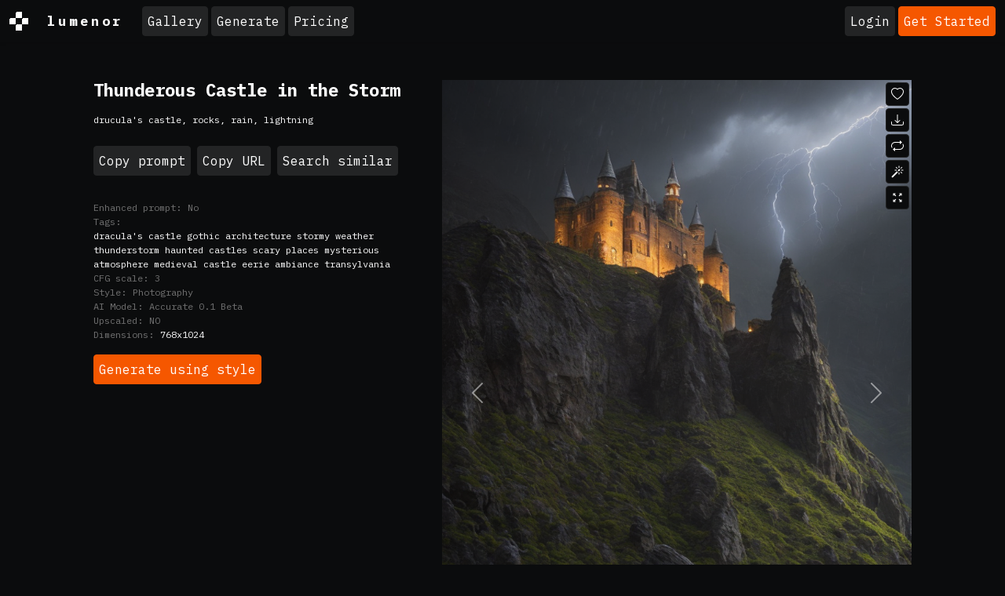

--- FILE ---
content_type: text/html; charset=UTF-8
request_url: https://lumenor.ai/ai-generated-images-gallery/druculas-castle-rocks-rain-lightning-hmaofCXVm7/
body_size: 19068
content:
<!doctype html>
<html lang="en" class="h-100">

<head>
	<meta charset="utf-8">
	<title>Premium Free ai Images | druculas castle rocks rain lightning</title>
	<meta name="viewport" content="width=device-width, initial-scale=1">
	<meta name="google-adsense-account" content="ca-pub-7863983431289839">
	<!--<script async src="https://pagead2.googlesyndication.com/pagead/js/adsbygoogle.js?client=ca-pub-7863983431289839" crossorigin="anonymous"></script>-->

	<link rel="preconnect" href="https://cdn.lumenor.ai" crossorigin>
	<link rel="preconnect" href="https://imagedelivery.net" crossorigin>
	<link rel="stylesheet" href="https://cdn.lumenor.ai/css/dropzone-6.0.0.min.css">
	<link rel="stylesheet" href="/assets/bootstrap-night.css?ver=20240129">
	<link rel="stylesheet" href="/assets/main.css?ver=20240729">
	<meta name="description" content="Download Free ai Generated: drucula&#039;s castle, rocks, rain, lightning">
	<link rel="shortlink" href="https://lumenor.ai/ai-generated-images-gallery/hmaofCXVm7/">
	<link rel="canonical" href="https://lumenor.ai/ai-generated-images-gallery/druculas-castle-rocks-rain-lightning-hmaofCXVm7/">
	<meta property="og:url" content="https://lumenor.ai/ai-generated-images-gallery/druculas-castle-rocks-rain-lightning-hmaofCXVm7/">
	<meta property="og:title" content="Premium Free ai Images | druculas castle rocks rain lightning">
	<meta property="og:description" content="Download Free ai Generated: drucula&#039;s castle, rocks, rain, lightning">
	<meta property="og:image" content="https://imagedelivery.net/F5KOmplEz0rStV2qDKhYag/b22440f0-4810-4ec1-3232-e2c7bcdec500/tn">
	<meta property="og:type" content="website">
	<meta property="twitter:card" content="summary_large_image">
	<meta property="twitter:site" content="@lumenorai">
	<meta property="twitter:title" content="Premium Free ai Images | druculas castle rocks rain lightning">
	<meta property="twitter:image" content="https://imagedelivery.net/F5KOmplEz0rStV2qDKhYag/b22440f0-4810-4ec1-3232-e2c7bcdec500/tn">
	<script type="text/javascript">(function(w,s){var e=document.createElement("script");e.type="text/javascript";e.async=true;e.src="https://cdn-eu.pagesense.io/js/yellowimagesinc/befe42a2c183448e91ce2c6f41695cdb.js";var x=document.getElementsByTagName("script")[0];x.parentNode.insertBefore(e,x);})(window,"script");</script>
	<script>
		(function (w, d, s, l, i) {
			w[l] = w[l] || [];
			w[l].push({
				'gtm.start': new Date().getTime(),
				event: 'gtm.js'
			});
			var f = d.getElementsByTagName(s)[0], j = d.createElement(s), dl = l != 'dataLayer' ? '&l=' + l : '';
			j.async = true;
			j.src = 'https://www.googletagmanager.com/gtm.js?id=' + i + dl;
			f.parentNode.insertBefore(j, f);
		})(window, document, 'script', 'dataLayer', 'GTM-5J5H2CC');
	</script>
	<script async src="https://www.googletagmanager.com/gtag/js?id=G-VFGMD4SH72"></script>
	<script>
		window.dataLayer = window.dataLayer || [];
		function gtag() {
			dataLayer.push(arguments);
		}
		gtag('js', new Date());
		gtag('config', 'G-VFGMD4SH72');
	</script>
	<link rel="icon" href="https://cdn.lumenor.ai/lumenor/favicons/favicon.ico" sizes="any">
	<link rel="icon" href="https://cdn.lumenor.ai/lumenor/favicons/favicon.svg" type="image/svg+xml">
	<link rel="apple-touch-icon" href="https://cdn.lumenor.ai/lumenor/favicons/apple-touch-icon.png">
	<link rel="manifest" href="/manifest.webmanifest">
	<meta name="apple-mobile-web-app-capable" content="yes">
	<meta name="msapplication-TileColor" content="#000">
	<meta name="viewport" content="initial-scale=1, viewport-fit=cover, width=device-width">
	<meta name="apple-mobile-web-app-status-bar-style" content="black-translucent">
	<meta name="theme-color" content="#000">
	</head>
<body class="d-flex flex-column h-100">
	<noscript><iframe src="https://www.googletagmanager.com/ns.html?id=GTM-5J5H2CC" height="0" width="0" style="display:none;visibility:hidden"></iframe></noscript>
	<svg xmlns="http://www.w3.org/2000/svg" style="display: none;">
	<symbol id="logo" viewBox="0 0 200 200"><path fill="currentColor" d="M186.1 101.1c0 37.3-16.5 64.2-36.7 85.9-7.4 4.2-15.4 7.5-23.8 9.7-5-2.8-10.9-1.6-19.1 3.1a99.43 99.43 0 0 1-20-.7c-3.4-6.4-8-13.2-26.6-7.4-4.8-2.1-9.3-4.5-13.7-7.3 4.8-12.7-29.4-47.3-29.4-82.8 0-55.2 48.7-93.1 83.1-91.8 23.2.9 39.2 12.6 61.4 11.3 1.8 1.4 3.6 2.8 5.3 4.4 6.5 24.9 19.5 46 19.5 75.6z"/><path d="M46.3 184.4c21.4-18.9 46-33.3 66.6-39.8 6.9-18.3 12.9-37.3 17.7-54-15.3 30.2-37.2 55.8-50.7 55.6-4.2 0-13.2-8.8-13.4-23.5 2.9-27.4 33.8-70 38-88.5-15.2 6.7-54 43.8-61.9 81.4-.5 2.4 3.6 5.5 5.7 6.4-2 3-7.6 1.3-11-.5-6.7-3.6-11.7-13.9-10.9-22.5 9.2-34 46.1-74.5 73.1-76 6.9-.2 18.5 11.6 18.2 19.1 0 15.6-38.1 79.2-35.4 87.5 14-5.6 40-36.6 54.7-67.7 1.2-3.7 6.9-22.8 9.8-28.4 4.8-9.1 10.4-11.7 14.6-12.2A98.35 98.35 0 0 0 100 0C44.8 0 0 44.8 0 100c0 35.5 18.5 66.6 46.3 84.4zm80.3-26.7c-6.1 15.8-12.9 30.4-20 42.1 6.6-.4 12.9-1.5 19.1-3.1 9.5-17.9 16.6-33.4 18.6-40.7-3.7-1.1-9.9-.5-17.7 1.7zm-40 41.4c6.2-9.5 12-20.8 17.5-33-13.2 6-28.3 14.6-44.1 25.5 8.3 3.7 17.3 6.3 26.6 7.5z"/><path d="M166.6 25.5c-6.4 15.4-17.5 60.2-24.8 86.1-2.7 9.6-5.8 19.5-9.1 29.2 1.6-.1 3.1-.1 4.6 0 14 1.7 23.5 17.1 13.3 43.1l-1.2 3A99.97 99.97 0 0 0 200 100a99.6 99.6 0 0 0-33.4-74.5z"/></symbol>
	<symbol id="heart-fill" viewBox="0 0 16 16"><path fill="#F55700" fill-rule="evenodd" d="M8 1.314C12.438-3.248 23.534 4.735 8 15-7.534 4.736 3.562-3.248 8 1.314z"/></symbol>
	<symbol id="heart" viewBox="0 0 16 16"><path d="m8 2.748-.717-.737C5.6.281 2.514.878 1.4 3.053c-.523 1.023-.641 2.5.314 4.385.92 1.815 2.834 3.989 6.286 6.357 3.452-2.368 5.365-4.542 6.286-6.357.955-1.886.838-3.362.314-4.385C13.486.878 10.4.28 8.717 2.01L8 2.748zM8 15C-7.333 4.868 3.279-3.04 7.824 1.143c.06.055.119.112.176.171a3.12 3.12 0 0 1 .176-.17C12.72-3.042 23.333 4.867 8 15z"/></symbol>
	<symbol id="upscale" viewBox="0 -960 960 960"><path fill="currentColor" d="M144-144v-192h72v69l117-117 51 51-117 117h69v72H144Zm480 0v-72h69L576-333l51-51 117 117v-69h72v192H624ZM333-576 216-693v69h-72v-192h192v72h-69l117 117-51 51Zm294 0-51-51 117-117h-69v-72h192v192h-72v-69L627-576Z"/></symbol>
	<symbol id="eye" viewBox="0 0 16 16"><path d="M16 8s-3-5.5-8-5.5S0 8 0 8s3 5.5 8 5.5S16 8 16 8zM1.173 8a13.133 13.133 0 0 1 1.66-2.043C4.12 4.668 5.88 3.5 8 3.5c2.12 0 3.879 1.168 5.168 2.457A13.133 13.133 0 0 1 14.828 8c-.058.087-.122.183-.195.288-.335.48-.83 1.12-1.465 1.755C11.879 11.332 10.119 12.5 8 12.5c-2.12 0-3.879-1.168-5.168-2.457A13.134 13.134 0 0 1 1.172 8z"/><path d="M8 5.5a2.5 2.5 0 1 0 0 5 2.5 2.5 0 0 0 0-5zM4.5 8a3.5 3.5 0 1 1 7 0 3.5 3.5 0 0 1-7 0z"/></symbol>
	<symbol id="eye-fill" viewBox="0 0 16 16"><path d="M10.5 8a2.5 2.5 0 1 1-5 0 2.5 2.5 0 0 1 5 0z"/><path d="M0 8s3-5.5 8-5.5S16 8 16 8s-3 5.5-8 5.5S0 8 0 8zm8 3.5a3.5 3.5 0 1 0 0-7 3.5 3.5 0 0 0 0 7z"/></symbol>
	<symbol id="trash" viewBox="0 -960 960 960"><path d="M261-120q-24.75 0-42.375-17.625T201-180v-570h-41v-60h188v-30h264v30h188v60h-41v570q0 24-18 42t-42 18H261Zm438-630H261v570h438v-570ZM367-266h60v-399h-60v399Zm166 0h60v-399h-60v399ZM261-750v570-570Z"/></symbol>
	<symbol id="trash-fill" viewBox="0 -960 960 960"><path d="M261-120q-24 0-42-18t-18-42v-570h-41v-60h188v-30h264v30h188v60h-41v570q0 24-18 42t-42 18H261Zm106-146h60v-399h-60v399Zm166 0h60v-399h-60v399Z"/></symbol>
	<symbol id="clipboard" viewBox="0 0 16 16"><path d="M4 1.5H3a2 2 0 0 0-2 2V14a2 2 0 0 0 2 2h10a2 2 0 0 0 2-2V3.5a2 2 0 0 0-2-2h-1v1h1a1 1 0 0 1 1 1V14a1 1 0 0 1-1 1H3a1 1 0 0 1-1-1V3.5a1 1 0 0 1 1-1h1v-1z"/><path d="M9.5 1a.5.5 0 0 1 .5.5v1a.5.5 0 0 1-.5.5h-3a.5.5 0 0 1-.5-.5v-1a.5.5 0 0 1 .5-.5h3zm-3-1A1.5 1.5 0 0 0 5 1.5v1A1.5 1.5 0 0 0 6.5 4h3A1.5 1.5 0 0 0 11 2.5v-1A1.5 1.5 0 0 0 9.5 0h-3z"/></symbol>
	<symbol id="clipboard-fill" viewBox="0 0 16 16"><path fill-rule="evenodd" d="M10 1.5a.5.5 0 0 0-.5-.5h-3a.5.5 0 0 0-.5.5v1a.5.5 0 0 0 .5.5h3a.5.5 0 0 0 .5-.5v-1Zm-5 0A1.5 1.5 0 0 1 6.5 0h3A1.5 1.5 0 0 1 11 1.5v1A1.5 1.5 0 0 1 9.5 4h-3A1.5 1.5 0 0 1 5 2.5v-1Zm-2 0h1v1A2.5 2.5 0 0 0 6.5 5h3A2.5 2.5 0 0 0 12 2.5v-1h1a2 2 0 0 1 2 2V14a2 2 0 0 1-2 2H3a2 2 0 0 1-2-2V3.5a2 2 0 0 1 2-2Z"/></symbol>
	<symbol id="info-circle" viewBox="0 0 16 16"><path d="M8 15A7 7 0 1 1 8 1a7 7 0 0 1 0 14zm0 1A8 8 0 1 0 8 0a8 8 0 0 0 0 16z"/><path d="m8.93 6.588-2.29.287-.082.38.45.083c.294.07.352.176.288.469l-.738 3.468c-.194.897.105 1.319.808 1.319.545 0 1.178-.252 1.465-.598l.088-.416c-.2.176-.492.246-.686.246-.275 0-.375-.193-.304-.533L8.93 6.588zM9 4.5a1 1 0 1 1-2 0 1 1 0 0 1 2 0z"/></symbol>
	<symbol id="repeat" viewBox="0 0 16 16"><path d="M11 5.466V4H5a4 4 0 0 0-3.584 5.777.5.5 0 1 1-.896.446A5 5 0 0 1 5 3h6V1.534a.25.25 0 0 1 .41-.192l2.36 1.966c.12.1.12.284 0 .384l-2.36 1.966a.25.25 0 0 1-.41-.192Zm3.81.086a.5.5 0 0 1 .67.225A5 5 0 0 1 11 13H5v1.466a.25.25 0 0 1-.41.192l-2.36-1.966a.25.25 0 0 1 0-.384l2.36-1.966a.25.25 0 0 1 .41.192V12h6a4 4 0 0 0 3.585-5.777.5.5 0 0 1 .225-.67Z"/></symbol>
	<symbol id="magic" viewBox="0 0 16 16"><path d="M9.5 2.672a.5.5 0 1 0 1 0V.843a.5.5 0 0 0-1 0v1.829Zm4.5.035A.5.5 0 0 0 13.293 2L12 3.293a.5.5 0 1 0 .707.707L14 2.707ZM7.293 4A.5.5 0 1 0 8 3.293L6.707 2A.5.5 0 0 0 6 2.707L7.293 4Zm-.621 2.5a.5.5 0 1 0 0-1H4.843a.5.5 0 1 0 0 1h1.829Zm8.485 0a.5.5 0 1 0 0-1h-1.829a.5.5 0 0 0 0 1h1.829ZM13.293 10A.5.5 0 1 0 14 9.293L12.707 8a.5.5 0 1 0-.707.707L13.293 10ZM9.5 11.157a.5.5 0 0 0 1 0V9.328a.5.5 0 0 0-1 0v1.829Zm1.854-5.097a.5.5 0 0 0 0-.706l-.708-.708a.5.5 0 0 0-.707 0L8.646 5.94a.5.5 0 0 0 0 .707l.708.708a.5.5 0 0 0 .707 0l1.293-1.293Zm-3 3a.5.5 0 0 0 0-.706l-.708-.708a.5.5 0 0 0-.707 0L.646 13.94a.5.5 0 0 0 0 .707l.708.708a.5.5 0 0 0 .707 0L8.354 9.06Z"/></symbol>
	<symbol id="arrow-right" viewBox="0 0 16 16"><path fill="currentColor" d="M7.71 13.79c-.15-.15-.22-.29-.22-.43s.07-.29.22-.43L12 8.64H2.55a.57.57 0 0 1-.43-.19c-.13-.13-.19-.27-.19-.43s.06-.31.19-.43c.13-.13.27-.19.43-.19H12L7.7 3.1c-.15-.15-.22-.29-.22-.44 0-.15.08-.3.22-.45.15-.15.29-.22.43-.22s.29.07.43.22l5.25 5.25c.08.08.15.17.19.26a.671.671 0 0 1 0 .55c-.04.09-.1.18-.19.26l-5.25 5.25c-.15.14-.29.22-.43.22s-.29-.07-.43-.22Z" /></symbol>
	<symbol id="download" viewBox="0 0 16 16"><path d="M.5 9.9a.5.5 0 0 1 .5.5v2.5a1 1 0 0 0 1 1h12a1 1 0 0 0 1-1v-2.5a.5.5 0 0 1 1 0v2.5a2 2 0 0 1-2 2H2a2 2 0 0 1-2-2v-2.5a.5.5 0 0 1 .5-.5z"/><path d="M7.646 11.854a.5.5 0 0 0 .708 0l3-3a.5.5 0 0 0-.708-.708L8.5 10.293V1.5a.5.5 0 0 0-1 0v8.793L5.354 8.146a.5.5 0 1 0-.708.708l3 3z"/></symbol>
	<symbol id="pending" viewBox="0 0 16 16"><path d="M13.359 11.238C15.06 9.72 16 8 16 8s-3-5.5-8-5.5a7.028 7.028 0 0 0-2.79.588l.77.771A5.944 5.944 0 0 1 8 3.5c2.12 0 3.879 1.168 5.168 2.457A13.134 13.134 0 0 1 14.828 8c-.058.087-.122.183-.195.288-.335.48-.83 1.12-1.465 1.755-.165.165-.337.328-.517.486l.708.709z"/><path d="M11.297 9.176a3.5 3.5 0 0 0-4.474-4.474l.823.823a2.5 2.5 0 0 1 2.829 2.829l.822.822zm-2.943 1.299.822.822a3.5 3.5 0 0 1-4.474-4.474l.823.823a2.5 2.5 0 0 0 2.829 2.829z"/><path d="M3.35 5.47c-.18.16-.353.322-.518.487A13.134 13.134 0 0 0 1.172 8l.195.288c.335.48.83 1.12 1.465 1.755C4.121 11.332 5.881 12.5 8 12.5c.716 0 1.39-.133 2.02-.36l.77.772A7.029 7.029 0 0 1 8 13.5C3 13.5 0 8 0 8s.939-1.721 2.641-3.238l.708.709zm10.296 8.884-12-12 .708-.708 12 12-.708.708z"/></symbol>
	<symbol id="pending-fill" viewBox="0 0 16 16"><path d="m10.79 12.912-1.614-1.615a3.5 3.5 0 0 1-4.474-4.474l-2.06-2.06C.938 6.278 0 8 0 8s3 5.5 8 5.5a7.029 7.029 0 0 0 2.79-.588zM5.21 3.088A7.028 7.028 0 0 1 8 2.5c5 0 8 5.5 8 5.5s-.939 1.721-2.641 3.238l-2.062-2.062a3.5 3.5 0 0 0-4.474-4.474L5.21 3.089z"/><path d="M5.525 7.646a2.5 2.5 0 0 0 2.829 2.829l-2.83-2.829zm4.95.708-2.829-2.83a2.5 2.5 0 0 1 2.829 2.829zm3.171 6-12-12 .708-.708 12 12-.708.708z"/></symbol>
	<symbol id="grid" viewBox="0 -960 960 960"><path d="m323-205 157-94 157 95-42-178 138-120-182-16-71-168-71 167-182 16 138 120-42 178ZM233-80l65-281L80-550l288-25 112-265 112 265 288 25-218 189 65 281-247-149L233-80Zm247-355Z"/></symbol>
	<symbol id="grid-fill" viewBox="0 -960 960 960"><path d="m233-80 65-281L80-550l288-25 112-265 112 265 288 25-218 189 65 281-247-149L233-80Z"/></symbol>
	<symbol id="person-dash" viewBox="0 0 16 16"><path d="M12.5 16a3.5 3.5 0 1 0 0-7 3.5 3.5 0 0 0 0 7ZM11 12h3a.5.5 0 0 1 0 1h-3a.5.5 0 0 1 0-1Zm0-7a3 3 0 1 1-6 0 3 3 0 0 1 6 0ZM8 7a2 2 0 1 0 0-4 2 2 0 0 0 0 4Z"/><path d="M8.256 14a4.474 4.474 0 0 1-.229-1.004H3c.001-.246.154-.986.832-1.664C4.484 10.68 5.711 10 8 10c.26 0 .507.009.74.025.226-.341.496-.65.804-.918C9.077 9.038 8.564 9 8 9c-5 0-6 3-6 4s1 1 1 1h5.256Z"/></symbol>
	<symbol id="delete-forever" viewBox="0 -960 960 960"><path d="m376-300 104-104 104 104 56-56-104-104 104-104-56-56-104 104-104-104-56 56 104 104-104 104 56 56Zm-96 180q-33 0-56.5-23.5T200-200v-520h-40v-80h200v-40h240v40h200v80h-40v520q0 33-23.5 56.5T680-120H280Zm400-600H280v520h400v-520Zm-400 0v520-520Z"/></symbol>
</svg>
	<header class="header">
		<div id="discounts">
</div>

<template id="discountTemplate">
	<a
					href="https://lumenor.ai/pricing/"
					class="discount d-flex justify-content-center container-fluid py-2 flex-column flex-sm-row text-center"
	>
		<span>50% OFF Everything! Use code: <span class="discount__promo-code"></span></span>
		<span class="mx-2 d-none d-sm-block">/</span>
		<span>Shop now ➜</span>
	</a>
</template>

<script>
	const DISCOUNTS = [
		{
			startDate: new Date("2023-11-20T00:00:00Z"),
			endDate: new Date("2023-11-27T07:00:00Z"),
			promoCode: 'LUBFCW23',
			bgColor: '#F55700',
			textColor: '#FFFFFF'
		},
		{
			startDate: new Date("2023-11-27T07:00:00Z"),
			endDate: new Date("2023-12-04T07:00:00Z"),
			promoCode: 'LUBFCW23',
			bgColor: '#FFFFFF',
			textColor: '#111111'
		}
	]

	const currentDate = new Date();

	const bannerTemplate = document.getElementById('discountTemplate').content;
	function insertBanner(backgroundColor, textColor, promoCode) {
		const bannerClone = document.importNode(bannerTemplate, true)

		bannerClone.querySelector('.discount').style.backgroundColor = backgroundColor
		bannerClone.querySelector('.discount').style.color = textColor
		bannerClone.querySelector('.discount__promo-code').innerText = promoCode

		document.getElementById('discounts').appendChild(bannerClone)
	}

	for (let i = 0; i < DISCOUNTS.length; i++) {
		const discount = DISCOUNTS[i];
		if (currentDate >= discount.startDate && currentDate <= discount.endDate) {
			insertBanner(discount.bgColor, discount.textColor, discount.promoCode);
			break;
		}
	}
</script>
		<nav class="navbar navbar-expand-lg navbar-dark bg-dark shadow-sm">
			<div class="container-fluid justify-content-start">
				<a href="/" class="logo d-flex align-items-center me-3 me-xl-4">
					<div class="logo__icon me-3 me-xl-4"></div>lumenor
				</a>

									<div class="d-none d-lg-flex">
						<ul class="navbar-nav me-auto">
	<li class="nav-item">
		<a class="btn me-1 mb-2 mb-lg-0 btn-secondary" href="https://lumenor.ai/ai-generated-images-gallery/">Gallery</a>
	</li>
	<li class="nav-item">
		<a class="btn me-1 mb-2 mb-lg-0 btn-secondary" href="https://lumenor.ai/ai-image-generator/">Generate</a>
	</li>
	
	<li class="nav-item">
		<a class="btn btn-secondary" href="https://lumenor.ai/pricing/">Pricing</a>
	</li>
</ul>
					</div>

					<div class="ms-auto text-nowrap d-flex align-items-center position-relative">
												<a class="btn me-1 btn-secondary" href="https://lumenor.ai/sso/login/">Login</a>
						<a class="btn btn-warning d-none d-sm-block" href="https://lumenor.ai/sso/login/">Get Started</a>
											</div>

					<button class="navbar-toggler d-block d-lg-none" type="button" data-bs-toggle="offcanvas"
						data-bs-target="#offcanvasWithBackdrop" aria-controls="offcanvasWithBackdrop">
						<span class="navbar-toggler-icon"></span>
					</button>
				
			</div>
		</nav>
		<div class="offcanvas offcanvas-start" data-bs-scroll="true" tabindex="-1" id="offcanvasWithBackdrop"
			aria-labelledby="offcanvasWithBackdropLabel">
			<div class="offcanvas-header">
				<a href="/" class="logo d-flex align-items-center me-3 me-xl-4">
					<div class="logo__icon me-3 me-xl-4"></div>lumenor
				</a>
				<button type="button" class="btn-close text-reset" data-bs-dismiss="offcanvas" aria-label="Close"></button>
			</div>
			<div class="offcanvas-body">
				<ul class="navbar-nav me-auto">
	<li class="nav-item">
		<a class="btn me-1 mb-2 mb-lg-0 btn-secondary" href="https://lumenor.ai/ai-generated-images-gallery/">Gallery</a>
	</li>
	<li class="nav-item">
		<a class="btn me-1 mb-2 mb-lg-0 btn-secondary" href="https://lumenor.ai/ai-image-generator/">Generate</a>
	</li>
	
	<li class="nav-item">
		<a class="btn btn-secondary" href="https://lumenor.ai/pricing/">Pricing</a>
	</li>
</ul>
			</div>
		</div>
	</header>
	<main>
<section id="prompt-item" class="container-xxl pt-5 position-relative">
	<button type="button" class="btn-close d-none" data-bs-dismiss="modal" aria-label="Close"></button>

	<div class="row">
		<div class="col-xl-10 mx-auto">
			<div class="row">
				<div class="col-lg-5 mb-2 mb-lg-4 order-2 order-lg-1">
					<h1 class="prompt-header">Thunderous Castle in the Storm</h1>					<p id="prompt" class="prompt-text">drucula's castle, rocks, rain, lightning</p>

					<div class="mt-4 mb-3 d-flex flex-wrap">
						<div class="btn btn-secondary me-2 mb-2" id="copy-prompt" data-bs-toggle="tooltip" data-bs-placement="top" data-bs-title="Copied!" data-bs-trigger="manual">Copy prompt</div>
						<div class="btn btn-secondary me-2 mb-2" id="copy-url" data-url="https://lumenor.ai/ai-generated-images-gallery/hmaofCXVm7/" data-bs-toggle="tooltip" data-bs-placement="top" data-bs-title="Copied!" data-bs-trigger="manual">Copy URL</div>
						<a class="btn btn-secondary me-2 mb-2" href="https://lumenor.ai/ai-generated-images-gallery/s/druculas castle/">Search similar</a>
					</div>

					<dl class="text-muted">
											<!--<div class="row gx-2">
							<dt class="col-auto m-0 prompt-text">Negative prompt:</dt>
							<dd class="col-auto m-0 prompt-text">–&nbsp;</dd>
						</div> -->
						<div class="row gx-2">
							<dt class="col-auto m-0 prompt-text">Enhanced prompt:</dt>
							<dd class="col-auto m-0 prompt-text">No</dd>
						</div>
											<div class="row gx-2">
							<dt class="col-auto m-0 prompt-text">Tags:</dt>
							<dd class="col-auto m-0 prompt-text"><a href="https://lumenor.ai/ai-generated-images-gallery/s/dracula's castle/">dracula&#039;s castle</a> <a href="https://lumenor.ai/ai-generated-images-gallery/s/gothic architecture/">gothic architecture</a> <a href="https://lumenor.ai/ai-generated-images-gallery/s/stormy weather/">stormy weather</a> <a href="https://lumenor.ai/ai-generated-images-gallery/s/thunderstorm/">thunderstorm</a> <a href="https://lumenor.ai/ai-generated-images-gallery/s/haunted castles/">haunted castles</a> <a href="https://lumenor.ai/ai-generated-images-gallery/s/scary places/">scary places</a> <a href="https://lumenor.ai/ai-generated-images-gallery/s/mysterious atmosphere/">mysterious atmosphere</a> <a href="https://lumenor.ai/ai-generated-images-gallery/s/medieval castle/">medieval castle</a> <a href="https://lumenor.ai/ai-generated-images-gallery/s/eerie ambiance/">eerie ambiance</a> <a href="https://lumenor.ai/ai-generated-images-gallery/s/transylvania/">transylvania</a> </dd>
						</div>
											<div class="row gx-2">
							<dt class="col-auto m-0 prompt-text">CFG scale:</dt>
							<dd class="col-auto m-0 prompt-text">3</dd>
						</div>
												<div class="row gx-2">
							<dt class="col-auto m-0 prompt-text">Style:</dt>
							<dd class="col-auto m-0 prompt-text">Photography</dd>
						</div>
						<div class="row gx-2">
							<dt class="col-auto m-0 prompt-text">AI Model:</dt>
							<dd class="col-auto m-0 prompt-text">Accurate 0.1 Beta</dd>
						</div>
						<div class="row gx-2">
							<dt class="col-auto m-0 prompt-text">Upscaled:</dt>
							<dd class="col-auto m-0 prompt-text"><span id="upscaled"></span></dd>
						</div>
						<div class="row gx-2">
							<dt class="col-auto m-0 prompt-text">Dimensions:</dt>
							<dd class="col-auto m-0 prompt-text">
								<a href="" id="dim-src" target="_blank" title="Source" class="prompt-text">768x1024</a>
								<a href="" id="dim-upscaled" target="_blank" class="prompt-text" title="Upscaled"></a>
							</dd>
						</div>
											</dl>

					<a id="btn-similar" href="https://lumenor.ai/ai-image-generator/hmaofCXVm7/" class="btn btn-warning">Generate using style</a>

					<!-- 						<div class="vda pt-4">
							<script async src="https://pagead2.googlesyndication.com/pagead/js/adsbygoogle.js?client=ca-pub-7863983431289839" crossorigin="anonymous"></script>
							<ins class="adsbygoogle" data-ad-client="ca-pub-7863983431289839" data-ad-slot="1456999359" data-ad-format="auto" data-full-width-responsive="true"></ins>
							<script>
								(adsbygoogle = window.adsbygoogle || []).push({});
							</script>
						</div>
					 -->

				</div>
				<div class="col-lg-7 order-1 order-lg-2 mb-4 mb-lg-0">
					<div id="carousel-prompt" class="carousel slide" data-bs-ride="carousel" data-bs-interval="false" data-token="5f3d3999d781a96d7a64349aaffd5dab91e56887cc9b5e6c88ea0f7751c70fcd" data-url="https://lumenor.ai/ajax/moderation/image/">

						<div class="carousel-inner">
													<div class="image-show position-relative carousel-item active" data-id="22118" itemscope itemtype="https://schema.org/ImageObject">
								<div class="d-none">
									<span itemprop="name">drucula&#039;s castle, rocks, rain, lightning</span>
									<span itemprop="license">https://lumenor.ai/terms-of-service/</span>
									<span itemprop="acquireLicensePage">https://lumenor.ai/ai-generated-images-gallery/hmaofCXVm7/</span>
									<span itemprop="creator" itemtype="https://schema.org/Organization" itemscope>
									<meta itemprop="name" content="lumenor AI" />
									</span>
									<span itemprop="copyrightNotice">lumenor AI</span>
									<span itemprop="creditText">lumenor AI</span>
								</div>

								<img data-source="https://yi-ai.s3.eu-central-1.amazonaws.com/s3/626000/626035/2023/05/16-0009174-6463579aabbe7.png" src="https://lumenor.ai/cdn-cgi/imagedelivery/F5KOmplEz0rStV2qDKhYag/b22440f0-4810-4ec1-3232-e2c7bcdec500/source" class="d-block w-100" alt="drucula&#039;s castle, rocks, rain, lightning" itemprop="contentUrl">

								
								<button data-bs-placement="right" data-bs-toggle="tooltip" title="Like" data-liked="" data-id="22118" class="like d-inline-flex btn btn-dark">
								<svg width="16" height="16" fill="currentColor" class="bi" class="me-2"><use xlink:href="#heart"></use></svg></button>
								<button data-bs-placement="right" data-bs-toggle="tooltip" title="Download" class="download d-inline-flex btn btn-dark">
								<svg width="16" height="16" fill="currentColor" class="bi" class="me-2"><use xlink:href="#download"></use></svg></button>
								<button data-bs-placement="right" data-bs-toggle="tooltip" title="Generate variations" data-id="22118" data-prompt-id="9174" class="variation d-inline-flex btn btn-dark">
								<svg width="16" height="16" fill="currentColor" class="bi" class="me-2"><use xlink:href="#repeat"></use></svg></button>
								<button data-bs-placement="right" data-bs-toggle="tooltip" title="Generate using style" data-url="https://lumenor.ai/ai-image-generator/hmaofCXVm7/22118/" class="similar d-inline-flex btn btn-dark">
								<svg width="16" height="16" fill="currentColor" class="bi" class="me-2"><use xlink:href="#magic"></use></svg></button>
								<button data-bs-placement="right" data-bs-toggle="tooltip" title="Upscale" data-url="" data-id="22118" class="upscale d-inline-flex btn btn-dark">
									<svg width="16" height="16" fill="currentColor" class="bi" class="me-2"><use xlink:href="#upscale"></use></svg>
								</button>
							</div>
													<div class="image-show position-relative carousel-item" data-id="22117" itemscope itemtype="https://schema.org/ImageObject">
								<div class="d-none">
									<span itemprop="name">drucula&#039;s castle, rocks, rain, lightning</span>
									<span itemprop="license">https://lumenor.ai/terms-of-service/</span>
									<span itemprop="acquireLicensePage">https://lumenor.ai/ai-generated-images-gallery/hmaofCXVm7/</span>
									<span itemprop="creator" itemtype="https://schema.org/Organization" itemscope>
									<meta itemprop="name" content="lumenor AI" />
									</span>
									<span itemprop="copyrightNotice">lumenor AI</span>
									<span itemprop="creditText">lumenor AI</span>
								</div>

								<img data-source="https://yi-ai.s3.eu-central-1.amazonaws.com/s3/626000/626035/2023/05/16-0009174-6463579a79e90.png" src="https://lumenor.ai/cdn-cgi/imagedelivery/F5KOmplEz0rStV2qDKhYag/1bec1e68-612e-4ffc-3842-a68973f9b100/source" class="d-block w-100" alt="drucula&#039;s castle, rocks, rain, lightning" itemprop="contentUrl">

								
								<button data-bs-placement="right" data-bs-toggle="tooltip" title="Like" data-liked="" data-id="22117" class="like d-inline-flex btn btn-dark">
								<svg width="16" height="16" fill="currentColor" class="bi" class="me-2"><use xlink:href="#heart"></use></svg></button>
								<button data-bs-placement="right" data-bs-toggle="tooltip" title="Download" class="download d-inline-flex btn btn-dark">
								<svg width="16" height="16" fill="currentColor" class="bi" class="me-2"><use xlink:href="#download"></use></svg></button>
								<button data-bs-placement="right" data-bs-toggle="tooltip" title="Generate variations" data-id="22117" data-prompt-id="9174" class="variation d-inline-flex btn btn-dark">
								<svg width="16" height="16" fill="currentColor" class="bi" class="me-2"><use xlink:href="#repeat"></use></svg></button>
								<button data-bs-placement="right" data-bs-toggle="tooltip" title="Generate using style" data-url="https://lumenor.ai/ai-image-generator/hmaofCXVm7/22117/" class="similar d-inline-flex btn btn-dark">
								<svg width="16" height="16" fill="currentColor" class="bi" class="me-2"><use xlink:href="#magic"></use></svg></button>
								<button data-bs-placement="right" data-bs-toggle="tooltip" title="Upscale" data-url="" data-id="22117" class="upscale d-inline-flex btn btn-dark">
									<svg width="16" height="16" fill="currentColor" class="bi" class="me-2"><use xlink:href="#upscale"></use></svg>
								</button>
							</div>
													<div class="image-show position-relative carousel-item" data-id="22116" itemscope itemtype="https://schema.org/ImageObject">
								<div class="d-none">
									<span itemprop="name">drucula&#039;s castle, rocks, rain, lightning</span>
									<span itemprop="license">https://lumenor.ai/terms-of-service/</span>
									<span itemprop="acquireLicensePage">https://lumenor.ai/ai-generated-images-gallery/hmaofCXVm7/</span>
									<span itemprop="creator" itemtype="https://schema.org/Organization" itemscope>
									<meta itemprop="name" content="lumenor AI" />
									</span>
									<span itemprop="copyrightNotice">lumenor AI</span>
									<span itemprop="creditText">lumenor AI</span>
								</div>

								<img data-source="https://yi-ai.s3.eu-central-1.amazonaws.com/s3/626000/626035/2023/05/16-0009174-6463579a2a0ca.png" src="https://lumenor.ai/cdn-cgi/imagedelivery/F5KOmplEz0rStV2qDKhYag/ae70fd6f-f9c7-4f35-ecc4-58781bb6bb00/source" class="d-block w-100" alt="drucula&#039;s castle, rocks, rain, lightning" itemprop="contentUrl">

								
								<button data-bs-placement="right" data-bs-toggle="tooltip" title="Like" data-liked="" data-id="22116" class="like d-inline-flex btn btn-dark">
								<svg width="16" height="16" fill="currentColor" class="bi" class="me-2"><use xlink:href="#heart"></use></svg></button>
								<button data-bs-placement="right" data-bs-toggle="tooltip" title="Download" class="download d-inline-flex btn btn-dark">
								<svg width="16" height="16" fill="currentColor" class="bi" class="me-2"><use xlink:href="#download"></use></svg></button>
								<button data-bs-placement="right" data-bs-toggle="tooltip" title="Generate variations" data-id="22116" data-prompt-id="9174" class="variation d-inline-flex btn btn-dark">
								<svg width="16" height="16" fill="currentColor" class="bi" class="me-2"><use xlink:href="#repeat"></use></svg></button>
								<button data-bs-placement="right" data-bs-toggle="tooltip" title="Generate using style" data-url="https://lumenor.ai/ai-image-generator/hmaofCXVm7/22116/" class="similar d-inline-flex btn btn-dark">
								<svg width="16" height="16" fill="currentColor" class="bi" class="me-2"><use xlink:href="#magic"></use></svg></button>
								<button data-bs-placement="right" data-bs-toggle="tooltip" title="Upscale" data-url="" data-id="22116" class="upscale d-inline-flex btn btn-dark">
									<svg width="16" height="16" fill="currentColor" class="bi" class="me-2"><use xlink:href="#upscale"></use></svg>
								</button>
							</div>
													<div class="image-show position-relative carousel-item" data-id="22115" itemscope itemtype="https://schema.org/ImageObject">
								<div class="d-none">
									<span itemprop="name">drucula&#039;s castle, rocks, rain, lightning</span>
									<span itemprop="license">https://lumenor.ai/terms-of-service/</span>
									<span itemprop="acquireLicensePage">https://lumenor.ai/ai-generated-images-gallery/hmaofCXVm7/</span>
									<span itemprop="creator" itemtype="https://schema.org/Organization" itemscope>
									<meta itemprop="name" content="lumenor AI" />
									</span>
									<span itemprop="copyrightNotice">lumenor AI</span>
									<span itemprop="creditText">lumenor AI</span>
								</div>

								<img data-source="https://yi-ai.s3.eu-central-1.amazonaws.com/s3/626000/626035/2023/05/16-0009174-64635799ba862.png" src="https://lumenor.ai/cdn-cgi/imagedelivery/F5KOmplEz0rStV2qDKhYag/937adace-fc38-41e6-d428-9d258bce2800/source" class="d-block w-100" alt="drucula&#039;s castle, rocks, rain, lightning" itemprop="contentUrl">

								
								<button data-bs-placement="right" data-bs-toggle="tooltip" title="Like" data-liked="" data-id="22115" class="like d-inline-flex btn btn-dark">
								<svg width="16" height="16" fill="currentColor" class="bi" class="me-2"><use xlink:href="#heart"></use></svg></button>
								<button data-bs-placement="right" data-bs-toggle="tooltip" title="Download" class="download d-inline-flex btn btn-dark">
								<svg width="16" height="16" fill="currentColor" class="bi" class="me-2"><use xlink:href="#download"></use></svg></button>
								<button data-bs-placement="right" data-bs-toggle="tooltip" title="Generate variations" data-id="22115" data-prompt-id="9174" class="variation d-inline-flex btn btn-dark">
								<svg width="16" height="16" fill="currentColor" class="bi" class="me-2"><use xlink:href="#repeat"></use></svg></button>
								<button data-bs-placement="right" data-bs-toggle="tooltip" title="Generate using style" data-url="https://lumenor.ai/ai-image-generator/hmaofCXVm7/22115/" class="similar d-inline-flex btn btn-dark">
								<svg width="16" height="16" fill="currentColor" class="bi" class="me-2"><use xlink:href="#magic"></use></svg></button>
								<button data-bs-placement="right" data-bs-toggle="tooltip" title="Upscale" data-url="" data-id="22115" class="upscale d-inline-flex btn btn-dark">
									<svg width="16" height="16" fill="currentColor" class="bi" class="me-2"><use xlink:href="#upscale"></use></svg>
								</button>
							</div>
																			<button class="carousel-control-prev" type="button" data-bs-target="#carousel-prompt" data-bs-slide="prev">
								<span class="carousel-control-prev-icon" aria-hidden="true"></span>
								<span class="visually-hidden">Previous</span>
							</button>
							<button class="carousel-control-next" type="button" data-bs-target="#carousel-prompt" data-bs-slide="next">
								<span class="carousel-control-next-icon" aria-hidden="true"></span>
								<span class="visually-hidden">Next</span>
							</button>
												</div>

						<div class="carousel-indicators">
															<button id="carusel22118" type="button" data-bs-target="#carousel-prompt" data-bs-slide-to="0" aria-label="Variant 0" class="carousel-thumbs__item active" aria-current="true">
									<img src="https://lumenor.ai/cdn-cgi/imagedelivery/F5KOmplEz0rStV2qDKhYag/b22440f0-4810-4ec1-3232-e2c7bcdec500/source" class="img-fluid" alt="drucula&#039;s castle, rocks, rain, lightning" >
								</button>
															<button id="carusel22117" type="button" data-bs-target="#carousel-prompt" data-bs-slide-to="1" aria-label="Variant 1" class="carousel-thumbs__item" >
									<img src="https://lumenor.ai/cdn-cgi/imagedelivery/F5KOmplEz0rStV2qDKhYag/1bec1e68-612e-4ffc-3842-a68973f9b100/source" class="img-fluid" alt="drucula&#039;s castle, rocks, rain, lightning" >
								</button>
															<button id="carusel22116" type="button" data-bs-target="#carousel-prompt" data-bs-slide-to="2" aria-label="Variant 2" class="carousel-thumbs__item" >
									<img src="https://lumenor.ai/cdn-cgi/imagedelivery/F5KOmplEz0rStV2qDKhYag/ae70fd6f-f9c7-4f35-ecc4-58781bb6bb00/source" class="img-fluid" alt="drucula&#039;s castle, rocks, rain, lightning" >
								</button>
															<button id="carusel22115" type="button" data-bs-target="#carousel-prompt" data-bs-slide-to="3" aria-label="Variant 3" class="carousel-thumbs__item" >
									<img src="https://lumenor.ai/cdn-cgi/imagedelivery/F5KOmplEz0rStV2qDKhYag/937adace-fc38-41e6-d428-9d258bce2800/source" class="img-fluid" alt="drucula&#039;s castle, rocks, rain, lightning" >
								</button>
													</div>
					</div>

				</div>

				<!--					<div class="col-12 pt-4 order-5">
						<div class="vda">
							<script async src="https://pagead2.googlesyndication.com/pagead/js/adsbygoogle.js?client=ca-pub-7863983431289839" crossorigin="anonymous"></script>
							<ins class="adsbygoogle" data-ad-client="ca-pub-7863983431289839" data-ad-slot="8022407701"  data-ad-format="auto" data-full-width-responsive="true"></ins>
							<script>
								(adsbygoogle = window.adsbygoogle || []).push({});
							</script>
						</div>
					</div>
				-->

			</div>
		</div>
	</div>
</section>
<!-- Elements -->
<div id="templates" class="visually-hidden">
	<div id="prompt-show">
		<a class="gallery__item" href="#" title="Gallery item">
			<img class="img-fluid" src="data:image/svg+xml;charset=utf8,%3Csvg%20xmlns='http://www.w3.org/2000/svg'%3E%3C/svg%3E" width="768" height="768" alt="">
			<div class="gallery__actions">
				<button title="Like" data-liked="" data-id="" class="like d-inline-flex btn btn-dark"><svg width="16" height="16" fill="currentColor" class="bi" class="me-2"><use xlink:href="#heart"></use></svg></button>
							</div>
		</a>
	</div>
	<div id="post-show-paginate">
		<a class="btn btn-secondary me-2" href=""></a>
	</div>
	<div id="post-show-empty">
		<h1>Nothing here</h1>
	</div>
	<div id="post-show">
		<div>
			<h4 class="post-title"></h4>
			<p><span class="post-category_name"></span> <span class="post-published_at text-muted"></span></p>
			<p class="post-excerpt"></p>
			<p><a class="btn btn-secondary post-url" href="">Read more &rarr;</a></p>
		</div>
	</div>
</div>

<!-- Basic Toast -->
<div class="position-fixed bottom-0 end-0 p-3" style="z-index: 9999">
	<div id="basic-toast" class="toast" role="alert" aria-live="assertive" aria-atomic="true" data-bs-delay="5000" data-bs-autohide="true">
		<div class="toast-header">
			<div class="toast-title me-auto"></div>
			<button type="button" class="btn-close" data-bs-dismiss="toast" aria-label="Close"></button>
		</div>
		<div class="toast-body"></div>
	</div>
</div>

<!-- Center Toast -->
<div class="position-fixed p-3 top-50 start-50 translate-middle" style="z-index: 9999">
	<div id="center-toast" class="toast" role="alert" aria-live="assertive" aria-atomic="true" data-bs-delay="20000" data-bs-autohide="true">
		<div class="toast-header">
			<div class="toast-title me-auto"></div>
			<button type="button" class="btn-close" data-bs-dismiss="toast" aria-label="Close"></button>
		</div>
		<div class="toast-body"></div>
	</div>
</div>

<!-- Prompt Modal -->
<div id="prompt-modal" class="modal fade modal_prompt" data-bs-keyboard="false" tabindex="-1" aria-hidden="true">
	<div class="modal-dialog modal-xl" >
		<div class="modal-content">
			<div class="modal-body"></div>
		</div>
	</div>
</div>
</main>

<footer class="footer text-muted mt-auto">
	<div class="container-xxl">
		
		<small class="text-dark">Make your idea matter! Trademarks and brands are the property of their respective owners. <br>&copy; 2015–2025 Yellow Images Inc. Vancouver, BC, Canada.</small>
	</div>
</footer>
<script src="https://cdn.lumenor.ai/js/jquery-3.7.0.min.js"></script>
<script src="https://cdn.lumenor.ai/js/bootstrap.bundle-5.1.3.min.js"></script>
<script src="https://cdn.lumenor.ai/js/dropzone-6.0.0.min.js"></script>
<script src="https://cdn.lumenor.ai/js/imagesloaded.pkgd-5.0.0.min.js"></script>
<script src="https://cdn.lumenor.ai/js/masonry.pkgd-4.2.2.min.js"></script>
<script src="https://cdn.lumenor.ai/js/swiper-9.4.1.min.js"></script>
<script>
/**
 * ----------------------------------
 * MASONRY WRAPPER PLUGIN
 * bring magic to floated images list
 * ----------------------------------
 */
(function($, window, document, undefined) {
	var pluginName = 'masonryGrid';

	function Plugin(element, options) {
		// Store a reference to the source element
		this.el = element;

		// Store a jQuery reference  to the source element
		this.$el = $(element);

		// Set the instance options extending the plugin defaults and the options passed by the user
		this.options = $.extend({}, $.fn[pluginName].defaults, options);

		// Initialize the plugin instance
		this.init();
	}

	Plugin.prototype = {
		init: function() {
			// Add empty grid sizer for width calculation
			this.$el.append('<div class="gallery__sizer"></div>');

			// init desandro's masonry plugin
			this.$el.masonry(this.options)

			// listen for elements assertions
			this.$el.on('insert.' + pluginName, function(event, items, type) {
				var methodType = type === 'prepend' ? 'prepended' : 'appended'

				if (items) {
					this.insertItems(items, type)
				}
			}.bind(this))

			// listen for elements updates
			this.$el.on('update.' + pluginName, function(event, items, type) {
				type = type || 'update'
				if (items.length) {
					this.updateItems(items, type)
				}
			}.bind(this))

			if (this.$el.data('template')) {
				$(this.$el.data('template')).find('.gallery__item').addClass('is-loading')
			}
		},
		destroy: function() {
			this.$el.off('append.' + pluginName)

			if (this.$el.data('template')) {
				$(this.$el.data('template')).find('.gallery__item').removeClass('is-loading')
			}
		},

		updateItems: function(items, type) {
			var $grid = this.$el
			var methods = {
				'append': 'appended',
				'prepend': 'prepended',
				'update': 'layout'
			}

			$grid.masonry( methods[type], items );

			$(items).imagesLoaded().progress( function( imgLoad, image ) {
				var $item = $( image.img ).parents('.gallery__item');
				$item.removeClass('is-loading');
			});

			$(items).filter('.vda.is-loading').removeClass('is-loading')
		}
	};

	$.fn[pluginName] = function(options) {
		var args = arguments;

		if (options === undefined || typeof options === 'object') {
			// Creates a new plugin instance, for each selected element, and stores a reference withint the element's data
			return this.each(function() {
				if (!$.data(this, 'plugin_' + pluginName)) {
					$.data(this, 'plugin_' + pluginName, new Plugin(this, options));
				}
			});
		} else if (typeof options === 'string' && options[0] !== '_' && options !== 'init') {
			// Call a public plugin method (not starting with an underscore) for each selected element.
			if (Array.prototype.slice.call(args, 1).length == 0 && $.inArray(options, $.fn[pluginName].getters) != -1) {
				// If the user does not pass any arguments and the method allows to work as a getter then break the chainability so we can return a value instead the element reference.
				var instance = $.data(this[0], 'plugin_' + pluginName);

				return instance[options].apply(instance, Array.prototype.slice.call(args, 1));
			} else {
				// Invoke the speficied method on each selected element
				return this.each(function() {
					var instance = $.data(this, 'plugin_' + pluginName);
					if (instance instanceof Plugin && typeof instance[options] === 'function') {
						instance[options].apply(instance, Array.prototype.slice.call(args, 1));
					}
				});
			}
		}
	};

	/**
	 * Default options
	 */
	$.fn[pluginName].defaults = {
		itemSelector: '.gallery__item',
		columnWidth: '.gallery__sizer',
		percentPosition: true,
		gutter: 0,
		horizontalOrder: true,
		stagger: '0.05s',
		transitionDuration: 0 // '0.2s',
	};

})(jQuery, window, document);

$(function() {
	var $toast = $('#basic-toast'),
			$toastTitle = $toast.find('.toast-title'),
			$toastBody = $toast.find('.toast-body')

	$($toast).on('hidden.bs.toast', function () {
		$toastTitle.html('');
		$toastBody.html('');
	})

	/*
	 * Custom range input track
	 */
	const ranges = document.querySelectorAll('#jsRange')

	// Adding a listener to every input in order to have a dynamic progress
	for (const range of ranges) {
			range.addEventListener('input', () => {
					const value = (range.value - range.min) / (range.max - range.min) * 100
					range.style.setProperty('--value', value + '%')
			})
	}

	document.addEventListener('DOMContentLoaded', () => {
			for (const range of ranges) {
					const value = (range.value - range.min) / (range.max - range.min) * 100
					range.style.setProperty('--value', value + '%')
			}
	})

	document.addEventListener("DOMContentReady", function() {
		$("#basic-toast").toast();
	});

	// var toastElList = [].slice.call(document.querySelectorAll('.toast'))
	// var toastList = toastElList.map(function (toastEl) {
	// 	return new bootstrap.Toast(toastEl)
	// })

	$('[data-bs-toggle="tooltip"]').tooltip()

	/**
	 * Query string params
	 */
	const qs = new Proxy(new URLSearchParams(window.location.search), {
		get: (searchParams, prop) => searchParams.get(prop),
	});

	/**
	 * Packs card selector handler
	 */
	var select_pack = function(e) {
		var s = $(this).find(':selected').data('detail');

		$('#pack-button').attr('href', s.url);
		$('#pack-price').html(s.price);
	}

	/**
	 * ----------------------------------
	 * RANDOM
	 * ----------------------------------
	 */
	$.fn.rnd = function()
	{
		var get = function(min, max)
		{
			const minCeiled = Math.ceil(min);
			const maxFloored = Math.floor(max);
			return Math.floor(Math.random() * (maxFloored - minCeiled + 1) + minCeiled);
		}
		if(!$(this).val() || !$('#lock_seed').is(':checked')){
			$(this).val(get($(this).attr('min'), $(this).attr('max')));
		}

		return this;
	}
	$('#seed').rnd();

	/**
	 * ----------------------------------
	 * PARTS PLUGIN
	 * simple parts injection
	 * ----------------------------------
	 */
	$.fn.parts = function(){
		const prefix = 'part-';
		const base_url = 'https://lumenor.ai/parts/';
		var parts = $(this);

		if(!parts.length){
			return this;
		}

		$.each(parts, function(index, item) {
			var slug = $(item).attr('id').replace(prefix, '');
			var url = base_url.replace(/\/?$/, '') + '/' + slug;
			$.ajax({
				type: 'GET',
				url: url,
				async: true,
				cache: true,
				error: function (xhr, ajaxOptions, thrownError) {},
				beforeSend: function () {},
				success: function (response, textStatus, xhr) {
					$(item).html(response);
					if('examples' == slug && $('#examples-swiper').length) {
						var swiper = new Swiper('#examples-swiper', {
							slidesPerView: 'auto',
							spaceBetween: 0,
							a11y: {
								slideRole: 'tab'
							},
						});
						$('#examples-swiper .swiper-slide').on('click', function() {
							$(this).tab('show');
						})
					}
					if('subscription-frontpage' == slug && $('select#pack').length){
						$('select#pack').on('change', select_pack).trigger('change');
					}
				}
			});
		});

		return this;
	};

	/**
	 * ----------------------------------
	 * GALLERY PLUGIN
	 * simple infinite ajax gallery
	 * ----------------------------------
	 */
	$.fn.gallery = function(callback){
		var $list = $(this);
		var isPromptPage = this[0].id === 'recent'

		var loadItems = function(){
			if(!$list.data('url')){
				return;
			}
			if(typeof $list.data('process') == 'undefined'){
				$list.data('process', false);
			}
			if(!$list.data('url') || $list.data('process')){
				return;
			}

			$.ajax({
				type: 'GET',
				url: $list.data('url'),
				cache: true,
				dataType: 'json',
				accepts: { json: 'application/json' },
				error: function (xhr, ajaxOptions, thrownError) {
					$list.data('url', null).data('process', false);
				},
				beforeSend: function (xhr, settings) {
					$list.data('process', true);
				},
				success: function (response, textStatus, xhr) {
					$list.data('url', null);

					if (isPromptPage) {
						$($list.data('template')).find('.gallery__actions').remove()
					} else {
						$('#subscription-front').removeClass('visually-hidden');

						if(xhr.getResponseHeader('Pagination-Next')){
							$list.data('url', xhr.getResponseHeader('Pagination-Next'));
						}
						if(xhr.getResponseHeader('Pagination-Total')){
							$('#results-number')
								.removeClass('visually-hidden')
								.find('#results-total')
								.text(xhr.getResponseHeader('Pagination-Total'))
							;
						}
					}
					if (response.length) {
						$list.removeClass('gallery_empty')

						var elementsList = [];

						var daNumber = 8

						$.each(response, function(index, item) {
							var $element = $($($list.data('template')).html())

							$element.attr('title', item.title);

							if (isPromptPage) {
								if (item.id) {
									$element.attr('href', item.prompt_url + item.id);
								} else {
									$element.attr('data-id', item.prompt_id).addClass('is-processing')
								}
							} else {
								$element.attr('href', item.url)

								$element.find('button.like')
									.attr('data-id', item.cover_id)
									.attr('data-liked', item.liked)
								;
								if(item.liked){
									$element.find('.like svg use').attr('xlink:href', '#heart-fill');
								}

								if(typeof item.can_moderate !== 'undefined' && item.can_moderate){
									if(typeof item.public_status != 'undefined'){
										var o = $element.find('.moderation [data-status="' + item.public_status + '"] svg use');
										if(o.length){
											o.attr('xlink:href', o.attr('xlink:href') + '-fill');
											o.parents('.mod-act').prop('disabled', true);
											o.parents('.moderation').attr('data-id', item.id);
										}
									}

									if(item.width < item.height || typeof item.is_frontpage == 'undefined'){
										if(item.is_frontpage){
											var f = $element.find('button.front');
											var o = f.find('svg use');
											o.attr('xlink:href', o.attr('xlink:href') + '-fill');
											f.attr('data-front', 'no').attr('title', 'Do not display on frontpage');
										}
									}else{
										$element.find('button.front').remove();
									}

								} else {
									$element.find('.moderation').remove();
								}
							}

							var $image = $element.find('img')

							if(item['cover'] || item['tn']) {
								$image.attr('src', item['cover'] || item['tn'])
							}
							if (item['width'] && item['height']) {
								$image.attr('width', item.width).attr('height', item.height)
							}
							if(item['alt']){
								$image.attr('alt', item['alt']);
							}

							$list.append($element);
							elementsList.push($element.get(0))

							//if ($('body').hasClass('has-vda') && index == daNumber) {
								//var $da = $('<div class="gallery__item vda is-loading"><div class="vda__content">' +
								//'<script async src="https://pagead2.googlesyndication.com/pagead/js/adsbygoogle.js?client=ca-pub-7863983431289839" crossorigin="anonymous"><\/script>' +
								//'<ins class="adsbygoogle" data-ad-client="ca-pub-7863983431289839" data-ad-slot="4345573496" data-ad-format="auto" data-full-width-responsive="true"></ins>' +
								//'<script>(adsbygoogle = window.adsbygoogle || []).push({});<\/script>' +
								//'</div></div>')

								//$list.append($da);
								//elementsList.push($da.get(0))
							//}
						});

						if (elementsList) {
							$list.trigger('update.masonryGrid', [elementsList, 'append'])
						}
					} else if ($list.hasClass('gallery_empty')) {
						if(qs.q || /(ai-generated-images-gallery|history)\/s\/.+/.test(window.location.href)){
							$('#search-empty').removeClass('d-none')
						}
					}

					$list.data('process', false);

					if (typeof callback === 'function') {
						callback()
					}
				}
			});
		};

		loadItems();

		if (!!$list.data('infinity')) {
			$(window).on('scroll', function(){
				if($(document).height() - $(this).outerHeight(true) - 30 < $(this).scrollTop()){
					loadItems();
				}
			});
		}

		return this;
	};

	/**
	 * ----------------------------------
	 * LIKE PLUGIN
	 * simple like ajax action
	 * ----------------------------------
	 */
	$.fn.like = function(){
	var gallery = $(this);

	gallery.on('click', '.like', function(e){
			e.preventDefault();
			e.stopPropagation();
			var me = $(this);
			var data = {
				image_id: me.data('id'),
				csrf_token: gallery.data('token'),
				liked: me.data('liked')
			};
			$.ajax({
				type: 'POST',
				url: 'https://lumenor.ai/ajax/like/',
				cache: false,
				data: data,
				dataType: 'json',
				accepts: {
					json: 'application/json'
				},
				error: function (xhr, ajaxOptions, thrownError) {
					if(401 == xhr.status){
						var error = 'You must be logged in to make a like';
						if(typeof xhr.responseJSON.message != 'undefined'){
							error = xhr.responseJSON.message;
						}

						$toastTitle.html('Unauthorized');
						$toastBody.html(error);
						$($toast).toast('show');
					}
				},
				beforeSend: function () {},
				success: function (response, textStatus, xhr) {
					me.data('liked', response.liked);
					var svg = 'heart';
					if(response.liked){
						svg = 'heart-fill';
					}
					me.find('svg use').attr('xlink:href', '#'+svg);
				}
			});
			return false;
		});

		return this;
	};

	/**
	 * ----------------------------------
	 * UPSCALE PLUGIN
	 * simple upscale ajax action
	 * ----------------------------------
	 */
	$.fn.upscale = function(){
		var gallery = $(this);

		gallery.on('click', '.upscale', function(e){
			e.preventDefault();
			e.stopPropagation();
			var me = $(this);

			if(typeof me.data('url') != 'undefined' && me.data('url')){
				window.open(me.data('url'), '_blank').focus();
				return false;
			}

			var data = {
				image_id: me.data('id'),
				csrf_token: gallery.data('token')
			};
			$.ajax({
				type: 'POST',
				url: 'https://lumenor.ai/ajax/upscale/',
				cache: false,
				data: data,
				dataType: 'json',
				accepts: {
					json: 'application/json'
				},
				error: function (xhr, ajaxOptions, thrownError) {
					if(401 == xhr.status){
						var error = 'You must be logged in to query image upscaling';
						if(typeof xhr.responseJSON.message != 'undefined'){
							error = xhr.responseJSON.message;
						}

						$toastTitle.html('Unauthorized');
						$toastBody.html(error);
						$($toast).toast('show');
					}
					var error = 'Something went wrong';
					if(typeof xhr.responseJSON.message != 'undefined'){
						error = xhr.responseJSON.message;
					}

					$toastTitle.html('Information');
					$toastBody.html(error);
					$($toast).toast('show');
				},
				beforeSend: function () {},
				success: function (response, textStatus, xhr) {
					if(response.image_id){
						$toastTitle.html('Done');
						$toastBody.html('Successfully queued.<br>It may take a few minutes');
						$($toast).toast('show');
					}
				}
			});
			return false;
		});
		return this;
	}

	/**
	 * ----------------------------------
	 * MODERATION PLUGIN
	 * moderation ajax action
	 * ----------------------------------
	 */
	$.fn.moderation = function(){
		var gallery = $(this);
		var toast = $("#center-toast");

		gallery.on('click', '.moderation .mod-act.delete', function(e){
			e.preventDefault();
			e.stopPropagation();

			if(!confirm('Are You sure?\nIt cannot be undone.')){
				return false;
			}
			if(bootstrap.Tooltip.getInstance($(this))){
				bootstrap.Tooltip.getInstance($(this)).hide();
			}

			var me = $(this);
			var url = 'https://lumenor.ai/ajax/delete-forever/';
			var data = {
				id: me.parents('.moderation').data('id'),
				csrf_token: gallery.data('token'),
				type: me.data('type')
			};
			$.ajax({
				type: 'POST',
				url: url,
				cache: false,
				data: data,
				dataType: 'json',
				accepts: {
					json: 'application/json'
				},
				beforeSend: function () {
					me.prop('disabled', true);
				},
				error: function (xhr, ajaxOptions, thrownError) {
					me.prop('disabled', false);
					var title = 'Error';
					var error = 'Something went wrong';
					if(401 == xhr.status){
						error = 'You must be logged in to make an action';
						title = 'Unauthorized';
					}
					if(typeof xhr.responseJSON.message != 'undefined'){
						error = xhr.responseJSON.message;
					}
					toast.find('.toast-title').html(title);
					toast.find('.toast-body').html(error);
					toast.toast('show');
				},
				success: function (response, textStatus, xhr) {
					if(response.id){
						toast.find('.toast-title').html('Success');
						toast.find('.toast-body').html(response.message);
						toast.toast('show');
						me.parents('.gallery__item, .image-show').css({ opacity:0.2 });
						me.parents('a, .image-show').attr('href', '#').find('button').remove();
					}else{
						me.prop('disabled', false);
					}
				}
			});

			return false;
		});

		gallery.on('click', '.moderation .mod-act:not(.front, .delete)', function(e){
			e.preventDefault();
			e.stopPropagation();
			var me = $(this);
			var url = 'https://lumenor.ai/ajax/moderation/prompt/';
			if(typeof me.parents('#carousel-prompt').data('url') != 'undefined'){
				url = me.parents('#carousel-prompt').data('url');
			}
			var data = {
				id: me.parents('.moderation').data('id'),
				csrf_token: gallery.data('token'),
				status: me.data('status')
			};
			$.ajax({
				type: 'POST',
				url: url,
				cache: false,
				data: data,
				dataType: 'json',
				accepts: {
					json: 'application/json'
				},
				error: function (xhr, ajaxOptions, thrownError) {
					if(401 == xhr.status){
						var error = 'You must be logged in to make an action';
						if(typeof xhr.responseJSON.message != 'undefined'){
							error = xhr.responseJSON.message;
						}

						$toastTitle.html('Unauthorized');
						$toastBody.html(error);
						$($toast).toast('show');
					}
				},
				beforeSend: function () {},
				success: function (response, textStatus, xhr) {
					if(response.id){
						var m = $('.moderation[data-id="'+response.id+'"]');
						var s = m.find('.mod-act:disabled svg use');
						if(s && typeof s.attr('xlink:href') != 'undefined'){
							s.attr('xlink:href', s.attr('xlink:href').replace('-fill',''));
						}
						m.find('.mod-act').prop('disabled', false);
						var o = m.find('[data-status="' + response.public_status + '"] svg use');
						o.attr('xlink:href', o.attr('xlink:href') + '-fill');
						o.parents('.mod-act').prop('disabled', true);
						bootstrap.Tooltip.getInstance(m.find('[data-status="' + response.public_status + '"]')).hide();
					}
				}
			});
			return false;
		});
		return this;
	};

	/**
	 * ----------------------------------
	 * VARIATIONS PLUGIN
	 * simple generate variations
	 * ajax action
	 * ----------------------------------
	 */
	$.fn.variation = function(){
		var gallery = $(this);
		gallery.on('click', '.variation', function(e){
			e.preventDefault();
			e.stopPropagation();
			var me = $(this);

			var data = {
				image_id: me.data('id'),
				prompt_id: me.data('prompt-id'),
				csrf_token: gallery.data('token')
			};
			$.ajax({
				type: 'POST',
				url: 'https://lumenor.ai/ajax/variation/',
				cache: false,
				data: data,
				dataType: 'json',
				accepts: {
					json: 'application/json'
				},
				error: function (xhr, ajaxOptions, thrownError) {
					if(401 == xhr.status){
						var error = 'You must be logged in to query generate image variations';
						if(typeof xhr.responseJSON.message != 'undefined'){
							error = xhr.responseJSON.message;
						}
						$toastTitle.html('Unauthorized');
						$toastBody.html(error);
						$($toast).toast('show');
					}
					var error = 'Something went wrong';
					if(typeof xhr.responseJSON.message != 'undefined'){
						error = xhr.responseJSON.message;
					}
					$toastTitle.html('Information');
					$toastBody.html(error);
					$($toast).toast('show');
				},
				beforeSend: function () {},
				success: function (response, textStatus, xhr) {
					if(response.id){
						$toastTitle.html('Done');
						$toastBody.html('Successfully queued');
						$($toast).toast('show');
					}
				}
			});
			return false;
		});
		return this;
	}

	/**
	 * ----------------------------------
	 * DOWNLOAD PLUGIN
	 * simple force download image
	 * ajax action
	 * ----------------------------------
	 */
	$.fn.download = function(){
		var gallery = $(this);
		gallery.on('click', '.download', function(e){
			e.preventDefault();
			e.stopPropagation();
			var what = 'src';
			if($('#dim-upscaled').text().length){
				what = 'upscaled';
			}
			var a = $('#dim-' + what);
			a.attr('download', a.attr('href').split('/').pop());
			a[0].click();
			a.attr('download', '');
			return false;
		});
		return this;
	}

	/**
	 * ----------------------------------
	 * DISPLAY ON FRONTPAGE PLUGIN
	 * moderation ajax action
	 * ----------------------------------
	 */
	$.fn.front = function(){
		var gallery = $(this);
		gallery.on('click', '.mod-act.front:not(.user-ban)', function(e){
			e.preventDefault();
			e.stopPropagation();
			var me = $(this);
			var url = 'https://lumenor.ai/ajax/frontpage/';

			var data = {
				id: me.parents('.moderation').data('id'),
				csrf_token: gallery.data('token'),
				front: me.attr('data-front')
			};
			$.ajax({
				type: 'POST',
				url: url,
				cache: false,
				data: data,
				dataType: 'json',
				accepts: {
					json: 'application/json'
				},
				error: function (xhr, ajaxOptions, thrownError) {
					var error = 'Something went wrong';
					if(401 == xhr.status){
						var error = 'You must be logged in';
					}
					if(typeof xhr.responseJSON.message != 'undefined'){
						error = xhr.responseJSON.message;
					}

					$toastTitle.html('Information');
					$toastBody.html(error);
					$($toast).toast('show');
				},
				beforeSend: function () {},
				success: function (response, textStatus, xhr) {
					if(response.id){
						if(response.is_frontpage){
							me.attr('data-front', 'no').attr('title', 'Do not display on frontpage');
							me.find('svg use').attr('xlink:href', '#grid-fill');
						}else{
							me.attr('data-front', 'yes').attr('title', 'Display on frontpage');
							me.find('svg use').attr('xlink:href', '#grid');
						}
					}
				}
			});
			return false;
		});
		return this;
	};

	/**
	 * ----------------------------------
	 * FRONTPAGE GALLERY
	 * prompts ajax gallery
	 * ----------------------------------
	 */
	if($('#gallery').length){
		$('#gallery').masonryGrid().gallery().like().moderation().front();
		$('#filter-group').on('click', 'input[name="filter"]', function(e){
			var q = new URLSearchParams(window.location.search);
			q.set('filter', $(this).val());
			window.location = '?' + q.toString();
			$(this).parents('[role="group"]').find('input, label').prop('disabled', true);
		});
		$('[id^="part-"]').parts();
	}

	if($('#history').length){
		$('#filter-group').on('click', 'input[name="filter"]', function(e){
			var q = new URLSearchParams(window.location.search);
			q.set('filter', $(this).val());
			window.location = '?' + q.toString();
			$(this).parents('[role="group"]').find('input, label').prop('disabled', true);
		});
	}

	/**
	 * ----------------------------------
	 * LIKES
	 * prompts ajax gallery
	 * ----------------------------------
	 */
	if($('#likes').length){
		$('#likes').masonryGrid().gallery().like();
	}

	/**
	 * ----------------------------------
	 * HISTORY
	 * prompts ajax gallery
	 * ----------------------------------
	 */
	if($('#history').length){
		$('#history').masonryGrid().gallery().like().moderation().front();
	}

	/**
	 * ----------------------------------
	 * PROMPT GALLERY
	 * single prompt ajax gallery
	 * ----------------------------------
	 */

	function seturl(event) {
		var i = $('#carousel-prompt .carousel-inner').find('.carousel-item.active').index();
		if(typeof event !== 'undefined'){
			i = event.to;
		}
		var e = $('#carousel-prompt .carousel-inner .carousel-item').eq(i);
		var src = $('#dim-src');
		src.attr('href', e.find('img').data('source'));
		var url = e.find('button.upscale').data('url');
		var text = '';
		if(url){
			var d = src.text().split('x');
			text = (parseInt(d[0], 10)*4) + 'x' + (parseInt(d[1], 10)*4);
			$('#upscaled').text('Yes');
		}else{
			$('#upscaled').text('No');
		}
		$('#dim-upscaled').attr('href', url).text(text);
		$('#btn-similar').attr('href', e.find('button.similar').data('url'));
	}

	$(document).on('click', '#carousel-prompt .similar', function(e){
		e.preventDefault();
		e.stopPropagation();
		window.location.href = $(this).data('url');
		return false;
	});

	$(document).on('click', '#carousel-prompt .similar', function(e){
		e.preventDefault();
		e.stopPropagation();
		window.location.href = $(this).data('url');
		return false;
	});

	function initPromptitem($prompt) {
		$prompt
			.like()
			.upscale()
			.variation()
			.moderation()
			.download()
			.front()
			.on('slide.bs.carousel', seturl)

		seturl();

		var url = new URL(window.location.href);
		var click = url.hash ? '#carusel' + url.hash.replace('#', '') : null;
		if(click) {
			$(click).trigger('click');
		}
	}

	if($('#carousel-prompt').length){
		initPromptitem($('#carousel-prompt'))
	}

	/**
	 * ----------------------------------
	 * RECENT IMAGES
	 * subset of generation form
	 * ----------------------------------
	 */
	var attempts = 30;
	var delay = 6;
	var timer = null;

	var checkProcessingPrompts = function() {

		var process = $('#recent').find('.gallery__item.is-processing');

		if(process.length){
			var rids = {};
			$.each(process, function (index, item){
				var id = $(item).data('id');
				if(id){
					if(typeof rids[id] == 'undefined'){
						rids[id] = 1;
					}else{
						rids[id]++;
					}
				}
			});

			if(Object.keys(rids).length){
				$.each(rids, function (id, num){
					if(--attempts > 0 && !timer){
						timer = setTimeout(function(){
							$.ajax({
								type: 'GET',
								url: 'https://lumenor.ai/ajax/check-images/' + id,
								cache: false,
								dataType: 'json',
								accepts: {
									json: 'application/json'
								},
								error: function (xhr, ajaxOptions, thrownError) {},
								beforeSend: function () {},
								success: function (response, textStatus, xhr) {
									timer = null;

									var elementsList = [];

									$.each(response, function(index, item){
										var $element = $('#recent').find('.gallery__item.is-processing[data-id="'+id+'"]').first()

										$element
											.attr('href', item.prompt_url + item.id)
											.attr('title', item.title)
											.data('id', null)
											.removeClass('is-processing')

										if(item['cover'] || item['tn']){
											var $image = $element.find('img')
											$image.attr('src', item['cover'] || item['tn'])
											if (item['width'] && item['height']) {
												$image.attr('width', item.width).attr('height', item.height)
											}
										}

										elementsList.push($element.get(0))
									});

									if (elementsList) {
										$('#recent').trigger('update.masonryGrid', [elementsList, 'update'])
									}

									checkProcessingPrompts();
								}
							});
						}, 1000 * delay * num);
					}
				});
			}
		}
	}

	if($('#recent').length){
		$('#recent').masonryGrid().gallery(checkProcessingPrompts);
	}

	/**
	 * ----------------------------------
	 * GENERATION FORM
	 * main form action
	 * ----------------------------------
	 */
	if($('form#mainform').length){
		$('#images, #scale').trigger('input');

		$('#model_id').on('change', function(e){
			if(e){
				e.preventDefault();
			}
			var o = $(this).find('option:selected');
			var r = $('#scale');
			var t = $('#scale-tooltip');
			var title = t.data('title-pattern').replace('$from$', o.data('scalefrom')).replace('$to$', o.data('scaleto'));

			t.attr('title', title)

			if (typeof t.tooltip === 'function') {
				t.tooltip("dispose").tooltip({
					placement: "top",
					title: title,
					html: true
				});
			}
			var n = 0 + o.data('scalefrom') + (o.data('scaleto') - o.data('scalefrom')) / 2.0;
			r.attr('max', 1 + o.data('scaleto'));
			r.attr('min', 0 + o.data('scalefrom') - 1);
			r.val(n).trigger('input');
			return false;
		});
		$('#model_id').trigger('change');

		var f = $('form#mainform');
		var fe = f.find('input, label, button, select, textarea');

		var form_submit = function(e) {
			$('#seed').rnd();
			var form = new FormData(f[0]);
			var data = Object.fromEntries(form.entries());

			$.ajax({
				type: 'POST',
				url: f.attr('action'),
				cache: false,
				data: data,
				dataType: 'json',
				accepts: {
					json: 'application/json'
				},
				error: function (xhr, ajaxOptions, thrownError) {
					fe.prop('disabled', false);
					var error = thrownError;
					if(typeof xhr.responseJSON != 'undefined') {
						if(typeof xhr.responseJSON.error != 'undefined') {
							error = xhr.responseJSON.error;
						} else if (typeof xhr.responseJSON.message != 'undefined') {
							error = xhr.responseJSON.message;
						}
					} else if (typeof xhr.responseText != 'undefined') {
						error = xhr.responseText;
					}
					// alert('Something went wrong...');
					// console.info(xhr);
					$('#error-message').html(error);
					$('#error-div').removeClass('visually-hidden');
				},

				beforeSend: function () {
					$('#error-div, #success-div').addClass('visually-hidden');
					fe.prop('disabled', true);
				},

				success: function (response, textStatus, xhr) {

					fe.prop('disabled', false);
					$('#success-message').html('Successfully queued up');
					$('#ain').text(response.images_left);
					$('#success-div').removeClass('visually-hidden');

					var elementsList = [];
					for(var i=0; i<response.images; i++){
						var $element = $($('#templates #prompt-show').html())
						$element.attr('data-id', response.id).addClass('is-processing');

						if (response['width'] && response['height']) {
							$element.find('img')
								.attr('width', response.width)
								.attr('height', response.height)
						}
						$('#recent').prepend($element);
						elementsList.push($element.get(0))
					}

					if (elementsList) {
						$('#recent').trigger('update.masonryGrid', [elementsList, 'prepend'])
					}

					attempts = 30;
					checkProcessingPrompts();
				}
			});

		}

		var dz = $('#img2img').dropzone({
			url: "https://lumenor.ai/ajax/upload/",
			headers: {
				'X-CSRF-TOKEN': f.find('input[name="csrf_token"]').val(),
				'Accept': 'application/json'
			},
			paramName: "image_file",
			createImageThumbnails: true,
			thumbnailWidth: 200,
			thumbnailHeight: 200,
			thumbnailMethod: "crop",
			autoProcessQueue: false,
			maxFiles: 1,
			acceptedFiles: 'image/png,image/jpeg,image/webp',
			addRemoveLinks: true,
			previewsContainer: "#img2img-preview",
			maxFilesize: 5,
			maxfilesexceeded: function (file)
			{
				this.removeAllFiles();
				this.addFile(file);
			},
			sending: function(file, xhr, form_data)
			{
				fe.prop('disabled', true);
				form_data.append('dim', f.find('select[name="dim"]').val());
			},
			removedfile: function(file)
			{
				f.find('input[name="image"]').val('');
				if(file.previewElement != null && file.previewElement.parentNode != null) {
					file.previewElement.parentNode.removeChild(file.previewElement);
				}
				return this._updateMaxFilesReachedClass();
			},
			success: function(file, res)
			{
				if(typeof res.image != 'undefined' && res.image.length){
					f.find('input[name="image"]').val(res.image);
				}
				fe.prop('disabled', false);
				form_submit();
			},
			error: function (file, message)
			{
				fe.prop('disabled', false);
				if(typeof message.message != 'undefined' && message.message.length){
					message	= message.message;
				}
				// @TEMP: hardcode
				if(message != 'You can not upload any more files.'){
					$('#error-message').html(message);
					$('#error-div').removeClass('visually-hidden');
					this.removeFile(file);
					f.find('input[name="image"]').val('');
				}
			},
			init: function ()
			{
				if(typeof mockFile != 'undefined' && mockFile.url){
					this.emit("addedfile", mockFile);
					this.emit("thumbnail", mockFile, mockFile.url);
					this.files.push(mockFile);
				}
			}
		});

		$(document).on('click', '#img2img', function(e){
			// @TEMP: hardcode
			dz[0].dropzone.removeAllFiles();
			f.find('input[name="image"]').val('');
			$('#error-div').addClass('visually-hidden');
		});

		$('form#mainform').on('change', 'select[name="dim"]', function(e){
			var img = f.find('input[name="image"]');
			if(typeof img != 'undefined' && img.val() && dz[0].dropzone.files.length){
				img.val('');
				$.each(dz[0].dropzone.files, function(i, file){
					dz[0].dropzone.removeFile(file);
					file.status = null;
					file.accepted = null;
					dz[0].dropzone.addFile(file);
				});
			}
		});

		$('form#mainform').on('submit', function(e){
			e.preventDefault();
			e.stopPropagation();

			var form = new FormData(f[0]);
			var data = Object.fromEntries(form.entries());

			if(typeof data.image == 'undefined' || !data.image.length){
			 if(dz[0].dropzone.files.length){
					dz[0].dropzone.processQueue();
					return false;
				}
			}

			form_submit(e);
			return false;
		});
	}

	$(document).on('click', '#copy-prompt', function() {
		copyToClipboard($('#prompt').text().trim(), this)
	});

	$(document).on('click', '#copy-url', function() {
		let url = $(this).data('url');
		if ($('#carousel-prompt .carousel-item.active').length) {
			url += $('#carousel-prompt .carousel-item.active').data('id')
		}
		copyToClipboard(url, this)
	});

	$(document).on('click', '#copy-invite', function() {
		copyToClipboard($('#invite-url').val().trim(), this)
		$(this).blur()
	});

	function copyToClipboard(text, element) {
		if (text) {
			navigator.clipboard.writeText(text).then(function () {
				if (element) {
					var tooltip = bootstrap.Tooltip.getInstance(element)
					if (tooltip) {
						tooltip.show()
						setTimeout(function () {
							tooltip.hide()
						}, 2000);
					}
				}
			}, function () {
				console.log('Failure to copy. Check permissions for clipboard')
			})
		}
	}

	/**
	 * ----------------------------------
	 * SUBSCRIPTION FORM
	 * email form action
	 * ----------------------------------
	 */
	if($('form#subscription-form').length){

		var f = $('form#subscription-form');
		var fe = f.find('input, label, button, select, textarea');

		var email_submit = function(e) {
			var form = new FormData(f[0]);
			var data = Object.fromEntries(form.entries());
			$.ajax({
				type: 'POST',
				url: f.attr('action'),
				cache: false,
				data: data,
				dataType: 'json',
				accepts: {
					json: 'application/json'
				},
				error: function (xhr, ajaxOptions, thrownError) {
					fe.prop('disabled', false);
					var error = thrownError;
					if(typeof xhr.responseJSON != 'undefined' && typeof xhr.responseJSON.message != 'undefined') {
						error = xhr.responseJSON.message;
					} else if (typeof xhr.responseText != 'undefined') {
						error = xhr.responseText;
					}
					f.find('.subscribe__message').html(error);
				},
				beforeSend: function () {
					f.find('.subscribe__message').html('Processing...');
					fe.prop('disabled', true);
				},
				success: function (response, textStatus, xhr) {
					f.find('.subscribe__message').html('Thank you! You are successfully subscribed!');
					// f.find('input[name="email"]').val('');
					fe.prop('disabled', false);
				}
			});
		}

		f.on('submit', function(e){
			e.preventDefault();
			e.stopPropagation();
			email_submit(e);
			return false;
		});
	}

	/**
	 * ----------------------------------
	 * Modal prompt
	 * ----------------------------------
	 */
	var initialUrl = location.href
	var initialTitle = document.title

	var $promptModal = $('#prompt-modal'),
			$promptModalBody = $promptModal.find('.modal-body')

	function loadPromptModal(promptUrl) {
		if (promptUrl && promptUrl !== '#' && !$promptModal.hasClass('show')) {
			$.ajax({
				type: 'GET',
				url: promptUrl,
				cache: true,
				error: function (xhr, ajaxOptions, thrownError) {},
				beforeSend: function () {},
				success: function (response, textStatus, xhr) {
					var $content = $($(response).find('#prompt-item'))

					var newTitle = response.match(/<title>(.*?)<\/title>/);
					if (newTitle && newTitle[1]) document.title = newTitle[1];

					$promptModalBody.html($content);
					$promptModal.modal('show');

					history.pushState({
						title: document.title,
						promptUrl: promptUrl
					}, null, promptUrl);

					$($promptModal.find('[data-bs-toggle="tooltip"]')).tooltip()

					initPromptitem($promptModal.find('#carousel-prompt'))

					$promptModal.on('hidden.bs.modal', function (event) {
						history.pushState(
							{
								title: initialTitle,
								url: initialUrl
							},
							null,
							initialUrl
						);
						document.title = initialTitle

						$promptModal.off('hidden.bs.modal')
						$promptModalBody.html('')
					})
				}
			});
		}
	}

	$(document).on('click', 'a.gallery__item, a.examples__item', function(e) {
		e.preventDefault();
		loadPromptModal($(this).attr('href'))
	})

	setTimeout(function() {
		$(window).on('popstate', function(e) {
			console.log(history.state)

			if (location.href.indexOf('#') !== -1) {
				return;
			}

			if (history['state'] && typeof history.state['url'] === 'undefined') {
				if (typeof history.state['title'] !== 'undefined') {
					document.title = history.state['title']
				}

				if (typeof history.state['promptUrl'] !== 'undefined') {
					loadPromptModal(history.state['promptUrl'])

				} else {
					location.replace(location);
				}
			} else {
				if ($promptModal.hasClass('show')) {
					$('#prompt-modal').modal('hide')
				} else {
					location.replace(location);
				}
			}
		});
	}, 0);

	if($('select#pack').length){
		$('select#pack').on('change', select_pack).trigger('change');
	}

	/**
	 * ----------------------------------
	 * BLOG POST FORM
	 * post form action
	 * ----------------------------------
	 */
	if($('form#postform').length){
		var f = $('form#postform');
		var fe = f.find('input, label, button, select, textarea, span#post-cover, #img2img-preview');

		var dz = $('#post-cover').dropzone({
			url: "https://lumenor.ai/admin/post/upload/",
			headers: {
			 'X-CSRF-TOKEN': f.find('input[name="csrf_token"]').val(),
				'Accept': 'application/json'
			},
			paramName: "file",
			createImageThumbnails: true,
			thumbnailWidth: 200,
			thumbnailHeight: 200,
			thumbnailMethod: "crop",
			autoProcessQueue: true,
			maxFiles: 1,
			acceptedFiles: 'image/png,image/jpeg,image/webp',
			addRemoveLinks: true,
			previewsContainer: "#img2img-preview",
			maxFilesize: 10,
			maxfilesexceeded: function (file)	{
				this.removeAllFiles();
				this.addFile(file);
			},
			sending: function(file, xhr, form_data)	{
				$('#error-div, #success-div').addClass('visually-hidden');
				f.find('input[name="cover"]').val('').attr('data-del', '');
				fe.prop('disabled', true).addClass('disabled');
				form_data.append('post_id', '');
				form_data.append('type', 'cover');
			},
			removedfile: function(file)	{
				$('#error-div, #success-div').addClass('visually-hidden');
				if(file.previewElement != null && file.previewElement.parentNode != null) {
					file.previewElement.parentNode.removeChild(file.previewElement);
				}
				var del_url = f.find('input[name="cover"]').attr('data-del');
				if(del_url){
					$.ajax({
						type: 'DELETE',
						url: del_url,
						cache: false,
						headers: { 'X-CSRF-TOKEN': f.find('input[name="csrf_token"]').val() }
					});
				}
				f.find('input[name="cover"]').val('').attr('data-del', '');
				return this._updateMaxFilesReachedClass();
			},
			success: function(file, res)	{
				fe.prop('disabled', false).removeClass('disabled');
				f.find('input[name="cover"]')
					.val(res.url)
					.attr('data-del', res.delete)
				;
			},
			error: function (file, message)	{
				fe.prop('disabled', false).removeClass('disabled');;
				if(typeof message.message != 'undefined' && message.message.length){
					message	= message.message;
				}
				// @TEMP: hardcode
				if(message != 'You can not upload any more files.'){
					this.removeFile(file);
				}
				$('#error-message').html(message);
				$('#error-div').removeClass('visually-hidden');
			},
			init: function ()	{	}
		});

		$('form#postform').on('submit', function(e) {
			e.preventDefault();
			e.stopPropagation();
			f.find('textarea[name="content"]').val(tinymce.activeEditor.getContent());
			var form = new FormData(f[0]);
			var data = Object.fromEntries(form.entries());
			$.ajax({
				type: 'POST',
				url: f.attr('action'),
				cache: false,
				data: data,
				dataType: 'json',
				accepts: {
					json: 'application/json'
				},
				error: function (xhr, ajaxOptions, thrownError) {
					fe.prop('disabled', false);
					var error = thrownError;
					if(typeof xhr.responseJSON != 'undefined') {
						if(typeof xhr.responseJSON.error != 'undefined') {
							error = xhr.responseJSON.error;
						} else if (typeof xhr.responseJSON.message != 'undefined') {
							error = xhr.responseJSON.message;
						}
					} else if (typeof xhr.responseText != 'undefined') {
						error = xhr.responseText;
					}
					$('#error-message').html(error);
					$('#error-div').removeClass('visually-hidden');
				},
				beforeSend: function () {
					$('#error-div, #success-div').addClass('visually-hidden');
					fe.prop('disabled', true);
				},
				success: function (response, textStatus, xhr) {
					fe.prop('disabled', false);
					$('#success-message').html('Successfully saved');
					$('#success-div').removeClass('visually-hidden');
					f.find('input[name="slug"]').val(response.slug);
					if(response.published_at) {
						f.find('#published_at').text(response.published_at_pretty);
					}
					f.find('#created_at').text(response.created_at_pretty);
					f.find('#post_link').html(response.post_link);
					window.history.replaceState({ "pageTitle": response.title }, "", response.url);
				}
			});
			return false;
		});
	}

	/**
	 * ----------------------------------
	 * BLOG POSTS PLUGIN
	 * simple blog listing
	 * ----------------------------------
	 */
	$.fn.blog = function(callback) {
		var $list = $(this);

		var loadItems = function(){
			if(typeof $list.data('process') == 'undefined'){
				$list.data('process', false);
			}
			if(!$list.data('url') || $list.data('process')){
				return;
			}

			$.ajax({
				type: 'GET',
				url: $list.data('url'),
				cache: true,
				dataType: 'json',
				accepts: { json: 'application/json' },
				error: function (xhr, ajaxOptions, thrownError) {
					$list.data('url', null).data('process', false);
				},
				beforeSend: function (xhr, settings) {
					$list.data('process', true);
				},
				success: function (response, textStatus, xhr) {
					var map = ['title', 'excerpt', 'published_at', 'category_name'];
					if (response.length) {
						$.each(response, function(index, item) {
							var $element = $($($list.data('template')).html());
						 $.each(map, function(i, e) {
								$element.find('.post-' + e).html(item[e]);
							});
							$element.find('.post-url').attr('href', item.url);
							$list.append($element);
						});
						if(xhr.getResponseHeader('Pagination-Total')){
							var page = parseInt(xhr.getResponseHeader('Pagination-Page'), 10);
							var total = parseInt(xhr.getResponseHeader('Pagination-Total'), 10);
							var limit = parseInt(xhr.getResponseHeader('Pagination-Limit'), 10);
							var pages = Math.ceil(total/limit);
							if(pages > 1){
								for(var i=1; i<=pages; i++){
									var $element = $($($list.data('template')+'-paginate').html());
									var url = $list.data('paginate').replace('$N$', i).replace('/page/1', '');
									$element.text(i).attr('href', url);
									if(page == i){
										$element.removeClass('btn-secondary').addClass('btn-danger');
									}
									$list.append($element);
								}
							}
						}
					}else{
						var $element = $($($list.data('template') + '-empty').html());
						$list.append($element);
					}
					$list.data('process', false);

					if (typeof callback === 'function') {
						callback();
					}
				}
			});
		};
		loadItems();
		return this;
	};

	if($('#blog').length){
		$('#blog').blog();
		$('#blog-filter-group').on('change', 'input[name="filter"]', function (e) {
			e.preventDefault();
			e.stopPropagation();
			location.href = $('#blog-filter-group').data('url') + '?filter=' + $(this).val();
			return false;
		});
	}
	function regexIndexOf(string, regex, startpos) {
		var indexOf = string.substring(startpos || 0).search(regex);
		return (indexOf >= 0) ? (indexOf + (startpos || 0)) : indexOf;
	}

	
});
</script>
<script>(function(){function c(){var b=a.contentDocument||a.contentWindow.document;if(b){var d=b.createElement('script');d.innerHTML="window.__CF$cv$params={r:'9b2cf91d5f8cb5e5',t:'MTc2NjU0NjUzMw=='};var a=document.createElement('script');a.src='/cdn-cgi/challenge-platform/scripts/jsd/main.js';document.getElementsByTagName('head')[0].appendChild(a);";b.getElementsByTagName('head')[0].appendChild(d)}}if(document.body){var a=document.createElement('iframe');a.height=1;a.width=1;a.style.position='absolute';a.style.top=0;a.style.left=0;a.style.border='none';a.style.visibility='hidden';document.body.appendChild(a);if('loading'!==document.readyState)c();else if(window.addEventListener)document.addEventListener('DOMContentLoaded',c);else{var e=document.onreadystatechange||function(){};document.onreadystatechange=function(b){e(b);'loading'!==document.readyState&&(document.onreadystatechange=e,c())}}}})();</script><script defer src="https://static.cloudflareinsights.com/beacon.min.js/vcd15cbe7772f49c399c6a5babf22c1241717689176015" integrity="sha512-ZpsOmlRQV6y907TI0dKBHq9Md29nnaEIPlkf84rnaERnq6zvWvPUqr2ft8M1aS28oN72PdrCzSjY4U6VaAw1EQ==" data-cf-beacon='{"version":"2024.11.0","token":"68108a11a31a44b4937b4cf86bccd1ab","r":1,"server_timing":{"name":{"cfCacheStatus":true,"cfEdge":true,"cfExtPri":true,"cfL4":true,"cfOrigin":true,"cfSpeedBrain":true},"location_startswith":null}}' crossorigin="anonymous"></script>
</body>
</html>

--- FILE ---
content_type: text/css
request_url: https://lumenor.ai/assets/main.css?ver=20240729
body_size: 2946
content:
/*
* Swiper Library
*/
.swiper {
  margin-left: auto;
  margin-right: auto;
  position: relative;
  overflow: hidden;
  list-style: none;
  padding: 0;
  /* Fix of Webkit flickering */
  z-index: 1;
  display: block;

	touch-action: pan-y;
}

.swiper-wrapper {
  position: relative;
  width: 100%;
  height: 100%;
  z-index: 1;
  display: flex;
  transition-property: transform;
  transition-timing-function: var(--swiper-wrapper-transition-timing-function, initial);
  box-sizing: content-box;
}
.swiper-android .swiper-slide, .swiper-wrapper {
  transform: translate3d(0px, 0, 0);
}

.swiper-slide {
  flex-shrink: 0;
  width: 100%;
  height: 100%;
  position: relative;
  transition-property: transform;
  display: block;
}
.swiper-slide-invisible-blank {
  visibility: hidden;
}

.swiper-backface-hidden .swiper-slide {
  transform: translateZ(0);
  -webkit-backface-visibility: hidden;
          backface-visibility: hidden;
}


/*
* Layout
*/
.logo {
	font-weight: 700;
	font-size: 17px;
	line-height: 1.2;

	color: #FFF;
	text-decoration: none;
	letter-spacing: 3.9px;

	margin: 0 42px 0 0;
}

.logo:hover {
	color: #FFFFFF;
}

.logo__icon {
	width: 24px;
	height: 24px;

	background-image: linear-gradient(45deg, white 25%, transparent 25%, transparent 75%, white 75%, white), linear-gradient(45deg, white 25%, transparent 25%, transparent 75%, white 75%, white);
	background-size: 16px 16px;
	background-position: 0 0, 8px 8px;
}

.header .offcanvas {
	width: 240px;
}

.header .navbar-toggler {
	background: var(--bs-dark);
	z-index: 9999;
	position: fixed;
	right: 10px;
	bottom: 10px;
}


.footer__cards  .card {
	transition: background-color 0.15s ease-in-out, border-color 0.15s ease-in-out;
	height: 170px;
}

.footer__cards .card:hover {
	background-color: #F55700!important;
	border-color: #F55700!important;
}

/*
* Misc
*/
.gallery {
	/* 2 */
	--bs-gallery-col: 50%;

	position: relative;
	width: 100%;
	overflow: hidden;

	margin: 5px 0 20px;
}
.gallery_empty {
	padding: 0;
}

.home .gallery_empty {
	min-height: 650px;
}
.home .gallery > :nth-child(-n+37) {
	display: block;
}
.home .gallery > :nth-child(n+38) {
	display: none;
}

@media (min-width: 577px) {
	.gallery {
		/* 3 */
		--bs-gallery-col: 33.33333333%;
	}
}
@media (min-width: 865px) {
	.gallery {
		/* 4 */
		--bs-gallery-col: 25%;
	}
}
@media (min-width: 1153px) {
	.gallery {
		/* 5 */
		--bs-gallery-col: 20%;
	}

	.home .gallery > :nth-child(-n+36) {
		display: block;
	}
	.home .gallery > :nth-child(n+37) {
		display: none;
	}
}
@media (min-width: 1441px) {
	.gallery {
		/* 6 */
		--bs-gallery-col: 16.66666667%;
	}

	.home .gallery > :nth-child(-n+37) {
		display: block;
	}
}
@media (min-width: 1729px) {
	.gallery {
		/* 7 */
		--bs-gallery-col: 14.2857143%;
	}

	.home .gallery > :nth-child(-n+36) {
		display: block;
	}
	.home .gallery > :nth-child(n+37) {
		display: none;
	}
}
@media (min-width: 2017px) {
	.gallery {
		/* 8 */
		--bs-gallery-col: 12.5%;
	}

	.home .gallery > :nth-child(-n+33) {
		display: block;
	}
	.home .gallery > :nth-child(n+34) {
		display: none;
	}
}
@media (min-width: 2305px) {
	.gallery {
		/* 9 */
		--bs-gallery-col: 11.1111111%;
	}

	.home .gallery > :nth-child(-n+37) {
		display: block;
	}
	.home .gallery > :nth-child(n+38) {
		display: none;
	}
}
@media (min-width: 2593px) {
	.gallery {
		/* 10 */
		--bs-gallery-col: 10%;
	}

	.home .gallery > :nth-child(-n+31) {
		display: block;
	}
	.home .gallery > :nth-child(n+32) {
		display: none;
	}
}
@media (min-width: 2881px) {
	.gallery {
		/* 11 */
		--bs-gallery-col: 9.09090909%;
	}

	.home .gallery > :nth-child(-n+34) {
		display: block;
	}
	.home .gallery > :nth-child(n+35) {
		display: none;
	}
}
@media (min-width: 3169px) {
	.gallery {
		/* 12 */
		--bs-gallery-col: 8.33333333%;
	}

	.home .gallery > :nth-child(-n+37) {
		display: block;
	}
	.home .gallery > :nth-child(n+38) {
		display: none;
	}
}

.gallery_empty + .recent-bottom {
	display: none;
}

.gallery__sizer, .gallery__item {
	display: block;
	position: relative;
	float: left;
	width: var(--bs-gallery-col);

	/* transition-duration: 0s !important; */
	/* transition: none !important; */
}

.gallery__sizer {
	position: absolute;
	opacity: 0;
}

.gallery__item img {
	transition: opacity .5s;
	background-color: #000;
}
.gallery__item.is-loading img {
	opacity: 0;
}


.gallery__item:hover .like,
.gallery__item:hover .front,
.gallery__item:hover .moderation {
	visibility: visible;
}

.gallery__item.is-processing:before {
	content: '';
  display: block;
  width: 2rem;
  height: 2rem;

  border: 0.25em solid currentColor;
  border-right-color: transparent;
  border-radius: 50%;
  -webkit-animation: 0.75s linear infinite spinner-border;
  animation: 0.75s linear infinite spinner-border;

	color: #F55700;
	position: absolute;
	z-index: 10;
	left: 50%;
	top: 50%;
	margin: -1rem 0 0 -1rem;
}

.like, .upscale, .moderation, .variation, .similar, .download {
	position: absolute;
	top: 3px;
	right: 3px;
	visibility: hidden;
}

.moderation {
	left: 3px;
	width: 130px;
}
.moderation .btn {
	margin-right: 2px;
}

/* Modals */
.modal-backdrop {
	z-index: 1001;
}

/*
* Carousel
*/
.image-show.carousel-item .variation {
	top: 69px;
	visibility: visible;
	z-index: 999;
}
.image-show.carousel-item .download {
	top: 36px;
	visibility: visible;
	z-index: 999;
}
.image-show.carousel-item .similar {
	top: 102px;
	visibility: visible;
	z-index: 999;
}
.image-show.carousel-item .upscale {
	top: 135px;
	visibility: visible;
	z-index: 999;
}
.image-show.carousel-item .like,
.image-show.carousel-item .moderation {
	top: 3px;
	visibility: visible;
	z-index: 999;
}


/* img2img dropzone */
#img2img {
	cursor: pointer;
}

#img2img-preview:empty {
	display: none!important;
}

#img2img-preview .dz-preview {
	position: relative;
}

#img2img-preview .dz-remove {
	opacity: 0;
	transition: opacity .2s;
	cursor: pointer;

	width: 28px;
	height: 28px;
	text-indent: -9999px;
	white-space: nowrap;

	position: absolute;
	right: 5px;
	bottom: 5px;
	border-radius: 3px;

	background-color: rgba(56,57,59, 0.5);
	background-image: url("data:image/svg+xml,%3Csvg xmlns='http://www.w3.org/2000/svg' viewBox='0 0 13 14'%3E %3Cpath fill='%23fff' d='m6.51 8.3 1.66 1.65c.12.12.28.19.45.19.16 0 .31-.06.42-.19a.591.591 0 0 0 0-.89L7.39 7.41l1.67-1.68c.24-.2.26-.56.06-.8-.02-.03-.05-.05-.07-.07a.616.616 0 0 0-.87 0L6.52 6.52 4.84 4.86a.582.582 0 0 0-.43-.18.62.62 0 0 0-.44.18c-.12.12-.19.27-.18.44 0 .17.06.32.18.45l1.66 1.66-1.68 1.68c-.12.11-.19.27-.18.44 0 .17.07.31.2.43.12.11.28.17.44.17.16 0 .31-.06.43-.17l1.68-1.65ZM2.7 13.87c-.42 0-.78-.15-1.07-.44a1.48 1.48 0 0 1-.44-1.07V2.13H.96c-.17 0-.32-.07-.44-.19a.591.591 0 0 1-.19-.43c0-.16.06-.3.19-.43C.63.96.79.89.95.89h3.09c0-.2.08-.37.22-.52.14-.14.32-.22.52-.22h3.4c.2 0 .37.07.52.22.15.15.23.32.23.52h3.09c.16 0 .3.06.43.19.12.11.19.27.19.43 0 .17-.07.32-.19.43-.11.12-.27.19-.43.19h-.24v10.23c0 .42-.15.78-.44 1.07-.29.29-.65.44-1.07.44H2.68Z' /%3E %3C/svg%3E");
	background-size: 13px 14px;
	background-repeat: no-repeat;
	background-position: center;
}

#img2img-preview .dz-preview:hover .dz-remove {
	opacity: 1;
}

#img2img-preview .dz-preview .dz-image {
	display: block;
	width: 100%;
	max-width: 140px;
	height: auto;
}
#img2img-preview .dz-preview .dz-image img {
	display: block;
	max-width: 100%;
	height: auto;
}

#img2img-preview .dz-details {
	display: none;
	max-width: 300px;
	vertical-align: top;
}
#img2img-preview .dz-success-mark,
#img2img-preview .dz-error-mark,
#img2img-preview:empty {
	display: none;
}
#img2img-preview .dz-error-message{
	display: none;
	margin: 4px 0px;
	color: white;
	background: red;
}
#img2img-preview .dz-error-message span{
	margin: 4px 8px;
}

#mainform textarea{
	min-height: 89px;
	max-height: 736px;
}

/* LUM-59 */

#upscaled
{
	text-transform: uppercase;
}
/* LUM-86 */
img.ref{
	width: auto;
	max-width: 140px;
	min-width: 50px;
}

.subscription {
	padding: 160px 20px;
}

.feature {
	padding: 20px;
	min-height: 240px;
}

.subscribe {
	position: relative;
	background: #202023;
	padding: 240px 20px;

	background-image: url(https://lumenor.ai/cdn-cgi/imagedelivery/F5KOmplEz0rStV2qDKhYag/7e248e41-01dd-4a08-11d4-e4e1a4640600/w=1152,h=1536);
	background-size: auto 100%;
	background-repeat: no-repeat;
	background-position: center top;
}

.subscribe .row {
	position: relative;
	z-index: 2;
}

.subscribe__bg {
	position: absolute;
	z-index: 1;
	top: 0;
	left: 0;
	right: 0;
	bottom: 0;

	--bs-bg-opacity: 0.71;
}

.subscribe__message:empty {
	display: none;
}

.subscribe .form-control {
	background: #E8E8E8;
	color: #000;
}

.modal_prompt .modal-body {
	padding: 0;
}

.modal_prompt .btn-close {
	display: block!important;
	position: absolute;
	top: 12px;
	right: 15px;
}

.modal_prompt .col-xl-10 {
	width: 100%;
}

.examples {
  display: grid;
	gap: 0px 0px;
  grid-template-columns: 1fr 1fr 1fr 1fr 1fr 1fr;
  grid-template-rows: 1fr 1fr;
  grid-template-areas:
    "a b e e f g"
    "c d e e h i";
}
.examples__item:nth-child(1) { grid-area: a; }
.examples__item:nth-child(2) { grid-area: b; }
.examples__item:nth-child(3) { grid-area: c; }
.examples__item:nth-child(4) { grid-area: d; }
.examples__item:nth-child(5) { grid-area: e; }
.examples__item:nth-child(6) { grid-area: f; }
.examples__item:nth-child(7) { grid-area: g; }
.examples__item:nth-child(8) { grid-area: h; }
.examples__item:nth-child(9) { grid-area: i; }

.examples-tabs .btn {
	padding-left: 1rem;
	padding-right: 1rem;
	user-select: none;
}

.examples-tabs .active .btn-secondary {
  color: var(--bs-white);
  background-color: var(--bs-warning);
  border-color: var(--bs-warning)
}

@media (max-width: 1199px) {
	.subscription {
		padding: 80px 20px;
	}

	.subscribe {
		padding: 120px 20px;
	}
}

@media (max-width: 991px) {
	.subscription {
		padding: 40px 20px;
	}

	.subscribe {
		padding: 60px 20px;
	}

	.examples {
		grid-template-columns: 1fr 1fr 1fr 1fr;
		grid-template-rows: 1fr 1fr 1fr;
		grid-template-areas:
			"a e e f"
			"b e e g"
			"c d h i";
	}
}

@media (max-width: 575px) {
	.subscription {
		padding: 20px 20px;
	}
	.subscribe {
		padding: 0;
		background: none;
	}

	.modal_prompt .modal-dialog {
		margin: 0;
	}
}

@media (max-width: 530px) {
	.examples {
		grid-template-columns: 1fr 1fr;
		grid-template-rows: 1fr 1fr 1fr 1fr [e] 1fr 1fr;
		grid-template-areas:
			"e e"
			"e e"
			"a b"
			"c d"
			"f g"
			"h i";
	}
}

.prompt-header {
	font-size: 1.4rem;
	margin-bottom: 1rem;
}

.prompt-text {
	font-size: 0.75rem;
}

#email {
	height: 38px
}

.search-subtitle  {
	margin-top: -1.3rem!important;
	margin-bottom: 2.3rem!important;
}

.margin-bottom {
	margin-bottom: 1rem;
}

.footer-links-margin-top {
	margin-top: 3rem;
}

select#pack{
	width: 100%;
	text-align: left;
	padding-left: 0.65rem;
	padding-right: 0.65rem;
}

pre{
	background: #333;
	padding: 0.5rem;
}
.post figure img{
	max-width: 100%;
	height: auto;
}

.tokens b[data-bs-toggle="tooltip"]{
	cursor: help;
}

/* VDA */

.vda {
	position: relative;
}

ins.adsbygoogle {
	display: block;
	text-align: center;
}

ins.adsbygoogle[data-ad-status="unfilled"] {
	display: none !important;
}

.vda_search ins.adsbygoogle {
	margin: 15px 0 0 0;
}

.vda.gallery__item .vda__content {
	transition: opacity .5s;
}

.vda.gallery__item.is-loading .vda__content {
	opacity: 0;
}

/* .vda.gallery__item:before {
	content: '';
	display: block;
	width: 100%;
	padding-top: 132.8125%;
} */

.vda.gallery__item .vda__content {
	/* position: absolute;
	top: 0;
	bottom: 0;
	left: 0;
	right: 0; */
	background: #fff;
}


--- FILE ---
content_type: application/javascript; charset=UTF-8
request_url: https://lumenor.ai/cdn-cgi/challenge-platform/h/g/scripts/jsd/d39f91d70ce1/main.js?
body_size: 4377
content:
window._cf_chl_opt={uYln4:'g'};~function(P2,a,j,I,W,z,T,f){P2=Q,function(x,l,PS,P1,M,R){for(PS={x:401,l:326,M:381,R:346,U:342,J:314,g:347,D:395,V:288,d:370,Z:285},P1=Q,M=x();!![];)try{if(R=-parseInt(P1(PS.x))/1*(-parseInt(P1(PS.l))/2)+-parseInt(P1(PS.M))/3*(-parseInt(P1(PS.R))/4)+parseInt(P1(PS.U))/5+-parseInt(P1(PS.J))/6+parseInt(P1(PS.g))/7*(parseInt(P1(PS.D))/8)+-parseInt(P1(PS.V))/9*(-parseInt(P1(PS.d))/10)+-parseInt(P1(PS.Z))/11,l===R)break;else M.push(M.shift())}catch(U){M.push(M.shift())}}(P,816593),a=this||self,j=a[P2(391)],I={},I[P2(371)]='o',I[P2(291)]='s',I[P2(340)]='u',I[P2(368)]='z',I[P2(331)]='n',I[P2(379)]='I',I[P2(384)]='b',W=I,a[P2(343)]=function(x,M,R,U,Pd,PV,PD,PM,g,D,V,Z,s,h){if(Pd={x:319,l:301,M:324,R:319,U:337,J:350,g:305,D:350,V:305,d:405,Z:289,s:296,h:332,o:356},PV={x:304,l:296,M:403},PD={x:352,l:287,M:329,R:393},PM=P2,M===null||void 0===M)return U;for(g=e(M),x[PM(Pd.x)][PM(Pd.l)]&&(g=g[PM(Pd.M)](x[PM(Pd.R)][PM(Pd.l)](M))),g=x[PM(Pd.U)][PM(Pd.J)]&&x[PM(Pd.g)]?x[PM(Pd.U)][PM(Pd.D)](new x[(PM(Pd.V))](g)):function(o,PC,F){for(PC=PM,o[PC(PV.x)](),F=0;F<o[PC(PV.l)];o[F]===o[F+1]?o[PC(PV.M)](F+1,1):F+=1);return o}(g),D='nAsAaAb'.split('A'),D=D[PM(Pd.d)][PM(Pd.Z)](D),V=0;V<g[PM(Pd.s)];Z=g[V],s=S(x,M,Z),D(s)?(h=s==='s'&&!x[PM(Pd.h)](M[Z]),PM(Pd.o)===R+Z?J(R+Z,s):h||J(R+Z,M[Z])):J(R+Z,s),V++);return U;function J(o,F,Pl){Pl=Q,Object[Pl(PD.x)][Pl(PD.l)][Pl(PD.M)](U,F)||(U[F]=[]),U[F][Pl(PD.R)](o)}},z=P2(359)[P2(364)](';'),T=z[P2(405)][P2(289)](z),a[P2(302)]=function(x,l,Ps,Pa,M,R,U,J){for(Ps={x:378,l:296,M:296,R:386,U:393,J:399},Pa=P2,M=Object[Pa(Ps.x)](l),R=0;R<M[Pa(Ps.l)];R++)if(U=M[R],'f'===U&&(U='N'),x[U]){for(J=0;J<l[M[R]][Pa(Ps.M)];-1===x[U][Pa(Ps.R)](l[M[R]][J])&&(T(l[M[R]][J])||x[U][Pa(Ps.U)]('o.'+l[M[R]][J])),J++);}else x[U]=l[M[R]][Pa(Ps.J)](function(g){return'o.'+g})},f=function(Pi,Pw,PX,PN,Py,l,M,R){return Pi={x:387,l:290},Pw={x:385,l:385,M:385,R:393,U:385,J:385,g:339,D:385,V:298,d:393,Z:298},PX={x:296},PN={x:296,l:298,M:352,R:287,U:329,J:329,g:287,D:329,V:377,d:393,Z:393,s:393,h:377,o:393,F:385,N:393,E:352,X:329,i:393,O:377,B:393,k:339},Py=P2,l=String[Py(Pi.x)],M={'h':function(U,Po){return Po={x:316,l:298},U==null?'':M.g(U,6,function(J,Pq){return Pq=Q,Pq(Po.x)[Pq(Po.l)](J)})},'g':function(U,J,D,Pb,V,Z,s,o,F,N,E,X,i,O,B,G,L,P0){if(Pb=Py,null==U)return'';for(Z={},s={},o='',F=2,N=3,E=2,X=[],i=0,O=0,B=0;B<U[Pb(PN.x)];B+=1)if(G=U[Pb(PN.l)](B),Object[Pb(PN.M)][Pb(PN.R)][Pb(PN.U)](Z,G)||(Z[G]=N++,s[G]=!0),L=o+G,Object[Pb(PN.M)][Pb(PN.R)][Pb(PN.J)](Z,L))o=L;else{if(Object[Pb(PN.M)][Pb(PN.g)][Pb(PN.D)](s,o)){if(256>o[Pb(PN.V)](0)){for(V=0;V<E;i<<=1,J-1==O?(O=0,X[Pb(PN.d)](D(i)),i=0):O++,V++);for(P0=o[Pb(PN.V)](0),V=0;8>V;i=1.34&P0|i<<1.83,O==J-1?(O=0,X[Pb(PN.Z)](D(i)),i=0):O++,P0>>=1,V++);}else{for(P0=1,V=0;V<E;i=P0|i<<1,O==J-1?(O=0,X[Pb(PN.s)](D(i)),i=0):O++,P0=0,V++);for(P0=o[Pb(PN.h)](0),V=0;16>V;i=P0&1|i<<1.56,O==J-1?(O=0,X[Pb(PN.o)](D(i)),i=0):O++,P0>>=1,V++);}F--,0==F&&(F=Math[Pb(PN.F)](2,E),E++),delete s[o]}else for(P0=Z[o],V=0;V<E;i=i<<1|P0&1,O==J-1?(O=0,X[Pb(PN.N)](D(i)),i=0):O++,P0>>=1,V++);o=(F--,0==F&&(F=Math[Pb(PN.F)](2,E),E++),Z[L]=N++,String(G))}if(o!==''){if(Object[Pb(PN.E)][Pb(PN.g)][Pb(PN.X)](s,o)){if(256>o[Pb(PN.h)](0)){for(V=0;V<E;i<<=1,J-1==O?(O=0,X[Pb(PN.Z)](D(i)),i=0):O++,V++);for(P0=o[Pb(PN.V)](0),V=0;8>V;i=P0&1.68|i<<1,J-1==O?(O=0,X[Pb(PN.Z)](D(i)),i=0):O++,P0>>=1,V++);}else{for(P0=1,V=0;V<E;i=i<<1.96|P0,O==J-1?(O=0,X[Pb(PN.i)](D(i)),i=0):O++,P0=0,V++);for(P0=o[Pb(PN.O)](0),V=0;16>V;i=P0&1|i<<1,J-1==O?(O=0,X[Pb(PN.i)](D(i)),i=0):O++,P0>>=1,V++);}F--,0==F&&(F=Math[Pb(PN.F)](2,E),E++),delete s[o]}else for(P0=Z[o],V=0;V<E;i=i<<1|P0&1.54,J-1==O?(O=0,X[Pb(PN.o)](D(i)),i=0):O++,P0>>=1,V++);F--,0==F&&E++}for(P0=2,V=0;V<E;i=i<<1|P0&1,O==J-1?(O=0,X[Pb(PN.B)](D(i)),i=0):O++,P0>>=1,V++);for(;;)if(i<<=1,J-1==O){X[Pb(PN.o)](D(i));break}else O++;return X[Pb(PN.k)]('')},'j':function(U,PE,PH){return PE={x:377},PH=Py,null==U?'':''==U?null:M.i(U[PH(PX.x)],32768,function(J,Pr){return Pr=PH,U[Pr(PE.x)](J)})},'i':function(U,J,D,Pm,V,Z,s,o,F,N,E,X,i,O,B,G,P0,L){for(Pm=Py,V=[],Z=4,s=4,o=3,F=[],X=D(0),i=J,O=1,N=0;3>N;V[N]=N,N+=1);for(B=0,G=Math[Pm(Pw.x)](2,2),E=1;G!=E;L=i&X,i>>=1,i==0&&(i=J,X=D(O++)),B|=(0<L?1:0)*E,E<<=1);switch(B){case 0:for(B=0,G=Math[Pm(Pw.l)](2,8),E=1;G!=E;L=i&X,i>>=1,i==0&&(i=J,X=D(O++)),B|=(0<L?1:0)*E,E<<=1);P0=l(B);break;case 1:for(B=0,G=Math[Pm(Pw.M)](2,16),E=1;E!=G;L=i&X,i>>=1,i==0&&(i=J,X=D(O++)),B|=(0<L?1:0)*E,E<<=1);P0=l(B);break;case 2:return''}for(N=V[3]=P0,F[Pm(Pw.R)](P0);;){if(O>U)return'';for(B=0,G=Math[Pm(Pw.U)](2,o),E=1;G!=E;L=X&i,i>>=1,0==i&&(i=J,X=D(O++)),B|=(0<L?1:0)*E,E<<=1);switch(P0=B){case 0:for(B=0,G=Math[Pm(Pw.J)](2,8),E=1;E!=G;L=X&i,i>>=1,0==i&&(i=J,X=D(O++)),B|=E*(0<L?1:0),E<<=1);V[s++]=l(B),P0=s-1,Z--;break;case 1:for(B=0,G=Math[Pm(Pw.J)](2,16),E=1;G!=E;L=X&i,i>>=1,i==0&&(i=J,X=D(O++)),B|=E*(0<L?1:0),E<<=1);V[s++]=l(B),P0=s-1,Z--;break;case 2:return F[Pm(Pw.g)]('')}if(0==Z&&(Z=Math[Pm(Pw.D)](2,o),o++),V[P0])P0=V[P0];else if(P0===s)P0=N+N[Pm(Pw.V)](0);else return null;F[Pm(Pw.d)](P0),V[s++]=N+P0[Pm(Pw.Z)](0),Z--,N=P0,0==Z&&(Z=Math[Pm(Pw.x)](2,o),o++)}}},R={},R[Py(Pi.l)]=M.h,R}(),Y();function Y(PL,PG,PB,PK,x,l,M,R,U){if(PL={x:382,l:297,M:358,R:312,U:396,J:396,g:402,D:303,V:303},PG={x:358,l:312,M:303},PB={x:360},PK=P2,x=a[PK(PL.x)],!x)return;if(!H())return;(l=![],M=x[PK(PL.l)]===!![],R=function(PI,J){if(PI=PK,!l){if(l=!![],!H())return;J=v(),m(J.r,function(g){A(x,g)}),J.e&&K(PI(PB.x),J.e)}},j[PK(PL.M)]!==PK(PL.R))?R():a[PK(PL.U)]?j[PK(PL.J)](PK(PL.g),R):(U=j[PK(PL.D)]||function(){},j[PK(PL.V)]=function(PW){PW=PK,U(),j[PW(PG.x)]!==PW(PG.l)&&(j[PW(PG.M)]=U,R())})}function Q(p,x,l){return l=P(),Q=function(M,C,a){return M=M-284,a=l[M],a},Q(p,x)}function v(Ph,Pj,M,R,U,J,g){Pj=(Ph={x:400,l:351,M:295,R:357,U:306,J:373,g:392,D:321,V:293,d:325,Z:376,s:330},P2);try{return M=j[Pj(Ph.x)](Pj(Ph.l)),M[Pj(Ph.M)]=Pj(Ph.R),M[Pj(Ph.U)]='-1',j[Pj(Ph.J)][Pj(Ph.g)](M),R=M[Pj(Ph.D)],U={},U=mlwE4(R,R,'',U),U=mlwE4(R,R[Pj(Ph.V)]||R[Pj(Ph.d)],'n.',U),U=mlwE4(R,M[Pj(Ph.Z)],'d.',U),j[Pj(Ph.J)][Pj(Ph.s)](M),J={},J.r=U,J.e=null,J}catch(D){return g={},g.r={},g.e=D,g}}function A(M,R,Pn,Pc,U,J,g){if(Pn={x:367,l:297,M:383,R:317,U:284,J:366,g:286,D:348,V:284,d:366,Z:318,s:394},Pc=P2,U=Pc(Pn.x),!M[Pc(Pn.l)])return;R===Pc(Pn.M)?(J={},J[Pc(Pn.R)]=U,J[Pc(Pn.U)]=M.r,J[Pc(Pn.J)]=Pc(Pn.M),a[Pc(Pn.g)][Pc(Pn.D)](J,'*')):(g={},g[Pc(Pn.R)]=U,g[Pc(Pn.V)]=M.r,g[Pc(Pn.d)]=Pc(Pn.Z),g[Pc(Pn.s)]=R,a[Pc(Pn.g)][Pc(Pn.D)](g,'*'))}function c(x,l,PR,Pp){return PR={x:374,l:374,M:352,R:363,U:329,J:386,g:361},Pp=P2,l instanceof x[Pp(PR.x)]&&0<x[Pp(PR.l)][Pp(PR.M)][Pp(PR.R)][Pp(PR.U)](l)[Pp(PR.J)](Pp(PR.g))}function m(x,l,Pt,Pf,Pv,PT,P6,M,R,U){Pt={x:382,l:353,M:328,R:334,U:294,J:307,g:333,D:372,V:335,d:297,Z:404,s:388,h:390,o:311,F:327,N:341,E:299,X:290,i:389},Pf={x:397},Pv={x:365,l:383,M:398,R:365},PT={x:404},P6=P2,M=a[P6(Pt.x)],console[P6(Pt.l)](a[P6(Pt.M)]),R=new a[(P6(Pt.R))](),R[P6(Pt.U)](P6(Pt.J),P6(Pt.g)+a[P6(Pt.M)][P6(Pt.D)]+P6(Pt.V)+M.r),M[P6(Pt.d)]&&(R[P6(Pt.Z)]=5e3,R[P6(Pt.s)]=function(P7){P7=P6,l(P7(PT.x))}),R[P6(Pt.h)]=function(P8){P8=P6,R[P8(Pv.x)]>=200&&R[P8(Pv.x)]<300?l(P8(Pv.l)):l(P8(Pv.M)+R[P8(Pv.R)])},R[P6(Pt.o)]=function(P9){P9=P6,l(P9(Pf.x))},U={'t':b(),'lhr':j[P6(Pt.F)]&&j[P6(Pt.F)][P6(Pt.N)]?j[P6(Pt.F)][P6(Pt.N)]:'','api':M[P6(Pt.d)]?!![]:![],'payload':x},R[P6(Pt.E)](f[P6(Pt.X)](JSON[P6(Pt.i)](U)))}function e(x,Pg,Px,l){for(Pg={x:324,l:378,M:320},Px=P2,l=[];null!==x;l=l[Px(Pg.x)](Object[Px(Pg.l)](x)),x=Object[Px(Pg.M)](x));return l}function P(p0){return p0='25541428FWuSrT,parent,hasOwnProperty,9rcVkOH,bind,ekFu,string,jsd,clientInformation,open,style,length,api,charAt,send,msg,getOwnPropertyNames,kuIdX1,onreadystatechange,sort,Set,tabIndex,POST,chctx,floor,now,onerror,loading,TbVa1,2040348egILTt,chlApiClientVersion,G2LJ$faPw80udpe5jEtIWBXhbnO9USKm63-riDlNzkQycRFYZgs1CTxvq+HAo7M4V,source,error,Object,getPrototypeOf,contentWindow,chlApiUrl,kgZMo4,concat,navigator,2054FGPfag,location,_cf_chl_opt,call,removeChild,number,isNaN,/cdn-cgi/challenge-platform/h/,XMLHttpRequest,/jsd/oneshot/d39f91d70ce1/0.44619578300017654:1766543282:WzUqM0efU29_mFtHcwGEmB1dehJ29bx4W__Sqm7HafU/,function,Array,HkTQ2,join,undefined,href,6060445tbWBXy,mlwE4,/invisible/jsd,chlApiSitekey,11908ANipiU,76951fRHWDf,postMessage,errorInfoObject,from,iframe,prototype,log,isArray,chlApiRumWidgetAgeMs,d.cookie,display: none,readyState,_cf_chl_opt;mhsH6;xkyRk9;FTrD2;leJV9;BCMtt1;sNHpA9;GKPzo4;AdbX0;REiSI4;xriGD7;jwjCc3;agiDh2;MQCkM2;mlwE4;kuIdX1;aLEay4;cThi2,error on cf_chl_props,[native code],/b/ov1/0.44619578300017654:1766543282:WzUqM0efU29_mFtHcwGEmB1dehJ29bx4W__Sqm7HafU/,toString,split,status,event,cloudflare-invisible,symbol,gwUy0,3564140JzcZFg,object,uYln4,body,Function,random,contentDocument,charCodeAt,keys,bigint,catch,456lrwboM,__CF$cv$params,success,boolean,pow,indexOf,fromCharCode,ontimeout,stringify,onload,document,appendChild,push,detail,344OfiBtC,addEventListener,xhr-error,http-code:,map,createElement,959PWbbKG,DOMContentLoaded,splice,timeout,includes,sid'.split(','),P=function(){return p0},P()}function b(Pz,P4,x){return Pz={x:382,l:309},P4=P2,x=a[P4(Pz.x)],Math[P4(Pz.l)](+atob(x.t))}function H(Pu,P5,x,l,M){return Pu={x:309,l:310},P5=P2,x=3600,l=b(),M=Math[P5(Pu.x)](Date[P5(Pu.l)]()/1e3),M-l>x?![]:!![]}function K(R,U,PA,PP,J,g,D,V,d,Z,s,h){if(PA={x:300,l:318,M:382,R:333,U:328,J:372,g:362,D:344,V:334,d:294,Z:307,s:404,h:388,o:345,F:369,N:322,E:328,X:313,i:355,O:323,B:315,k:328,G:338,L:349,n:308,P0:317,PR:292,PU:299,PJ:290},PP=P2,!y(.01))return![];g=(J={},J[PP(PA.x)]=R,J[PP(PA.l)]=U,J);try{D=a[PP(PA.M)],V=PP(PA.R)+a[PP(PA.U)][PP(PA.J)]+PP(PA.g)+D.r+PP(PA.D),d=new a[(PP(PA.V))](),d[PP(PA.d)](PP(PA.Z),V),d[PP(PA.s)]=2500,d[PP(PA.h)]=function(){},Z={},Z[PP(PA.o)]=a[PP(PA.U)][PP(PA.F)],Z[PP(PA.N)]=a[PP(PA.E)][PP(PA.X)],Z[PP(PA.i)]=a[PP(PA.U)][PP(PA.O)],Z[PP(PA.B)]=a[PP(PA.k)][PP(PA.G)],s=Z,h={},h[PP(PA.L)]=g,h[PP(PA.n)]=s,h[PP(PA.P0)]=PP(PA.PR),d[PP(PA.PU)](f[PP(PA.PJ)](h))}catch(o){}}function y(x,Pe,P3){return Pe={x:375},P3=P2,Math[P3(Pe.x)]()<x}function S(x,l,M,PJ,PQ,R){PQ=(PJ={x:380,l:337,M:354,R:336},P2);try{return l[M][PQ(PJ.x)](function(){}),'p'}catch(U){}try{if(null==l[M])return l[M]===void 0?'u':'x'}catch(J){return'i'}return x[PQ(PJ.l)][PQ(PJ.M)](l[M])?'a':l[M]===x[PQ(PJ.l)]?'C':!0===l[M]?'T':l[M]===!1?'F':(R=typeof l[M],PQ(PJ.R)==R?c(x,l[M])?'N':'f':W[R]||'?')}}()